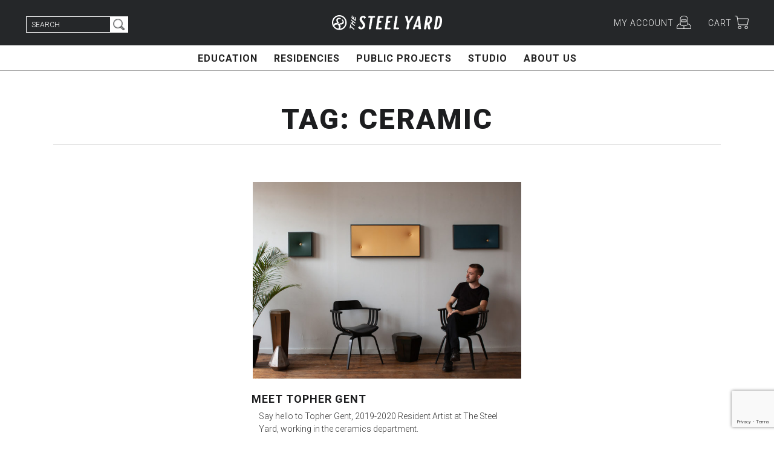

--- FILE ---
content_type: text/html; charset=utf-8
request_url: https://www.google.com/recaptcha/api2/anchor?ar=1&k=6Lc9D9EdAAAAAIOLUTw_skOfhszs3BK676gFNPzV&co=aHR0cHM6Ly93d3cudGhlc3RlZWx5YXJkLm9yZzo0NDM.&hl=en&v=PoyoqOPhxBO7pBk68S4YbpHZ&size=invisible&anchor-ms=20000&execute-ms=30000&cb=d40ne157983t
body_size: 48586
content:
<!DOCTYPE HTML><html dir="ltr" lang="en"><head><meta http-equiv="Content-Type" content="text/html; charset=UTF-8">
<meta http-equiv="X-UA-Compatible" content="IE=edge">
<title>reCAPTCHA</title>
<style type="text/css">
/* cyrillic-ext */
@font-face {
  font-family: 'Roboto';
  font-style: normal;
  font-weight: 400;
  font-stretch: 100%;
  src: url(//fonts.gstatic.com/s/roboto/v48/KFO7CnqEu92Fr1ME7kSn66aGLdTylUAMa3GUBHMdazTgWw.woff2) format('woff2');
  unicode-range: U+0460-052F, U+1C80-1C8A, U+20B4, U+2DE0-2DFF, U+A640-A69F, U+FE2E-FE2F;
}
/* cyrillic */
@font-face {
  font-family: 'Roboto';
  font-style: normal;
  font-weight: 400;
  font-stretch: 100%;
  src: url(//fonts.gstatic.com/s/roboto/v48/KFO7CnqEu92Fr1ME7kSn66aGLdTylUAMa3iUBHMdazTgWw.woff2) format('woff2');
  unicode-range: U+0301, U+0400-045F, U+0490-0491, U+04B0-04B1, U+2116;
}
/* greek-ext */
@font-face {
  font-family: 'Roboto';
  font-style: normal;
  font-weight: 400;
  font-stretch: 100%;
  src: url(//fonts.gstatic.com/s/roboto/v48/KFO7CnqEu92Fr1ME7kSn66aGLdTylUAMa3CUBHMdazTgWw.woff2) format('woff2');
  unicode-range: U+1F00-1FFF;
}
/* greek */
@font-face {
  font-family: 'Roboto';
  font-style: normal;
  font-weight: 400;
  font-stretch: 100%;
  src: url(//fonts.gstatic.com/s/roboto/v48/KFO7CnqEu92Fr1ME7kSn66aGLdTylUAMa3-UBHMdazTgWw.woff2) format('woff2');
  unicode-range: U+0370-0377, U+037A-037F, U+0384-038A, U+038C, U+038E-03A1, U+03A3-03FF;
}
/* math */
@font-face {
  font-family: 'Roboto';
  font-style: normal;
  font-weight: 400;
  font-stretch: 100%;
  src: url(//fonts.gstatic.com/s/roboto/v48/KFO7CnqEu92Fr1ME7kSn66aGLdTylUAMawCUBHMdazTgWw.woff2) format('woff2');
  unicode-range: U+0302-0303, U+0305, U+0307-0308, U+0310, U+0312, U+0315, U+031A, U+0326-0327, U+032C, U+032F-0330, U+0332-0333, U+0338, U+033A, U+0346, U+034D, U+0391-03A1, U+03A3-03A9, U+03B1-03C9, U+03D1, U+03D5-03D6, U+03F0-03F1, U+03F4-03F5, U+2016-2017, U+2034-2038, U+203C, U+2040, U+2043, U+2047, U+2050, U+2057, U+205F, U+2070-2071, U+2074-208E, U+2090-209C, U+20D0-20DC, U+20E1, U+20E5-20EF, U+2100-2112, U+2114-2115, U+2117-2121, U+2123-214F, U+2190, U+2192, U+2194-21AE, U+21B0-21E5, U+21F1-21F2, U+21F4-2211, U+2213-2214, U+2216-22FF, U+2308-230B, U+2310, U+2319, U+231C-2321, U+2336-237A, U+237C, U+2395, U+239B-23B7, U+23D0, U+23DC-23E1, U+2474-2475, U+25AF, U+25B3, U+25B7, U+25BD, U+25C1, U+25CA, U+25CC, U+25FB, U+266D-266F, U+27C0-27FF, U+2900-2AFF, U+2B0E-2B11, U+2B30-2B4C, U+2BFE, U+3030, U+FF5B, U+FF5D, U+1D400-1D7FF, U+1EE00-1EEFF;
}
/* symbols */
@font-face {
  font-family: 'Roboto';
  font-style: normal;
  font-weight: 400;
  font-stretch: 100%;
  src: url(//fonts.gstatic.com/s/roboto/v48/KFO7CnqEu92Fr1ME7kSn66aGLdTylUAMaxKUBHMdazTgWw.woff2) format('woff2');
  unicode-range: U+0001-000C, U+000E-001F, U+007F-009F, U+20DD-20E0, U+20E2-20E4, U+2150-218F, U+2190, U+2192, U+2194-2199, U+21AF, U+21E6-21F0, U+21F3, U+2218-2219, U+2299, U+22C4-22C6, U+2300-243F, U+2440-244A, U+2460-24FF, U+25A0-27BF, U+2800-28FF, U+2921-2922, U+2981, U+29BF, U+29EB, U+2B00-2BFF, U+4DC0-4DFF, U+FFF9-FFFB, U+10140-1018E, U+10190-1019C, U+101A0, U+101D0-101FD, U+102E0-102FB, U+10E60-10E7E, U+1D2C0-1D2D3, U+1D2E0-1D37F, U+1F000-1F0FF, U+1F100-1F1AD, U+1F1E6-1F1FF, U+1F30D-1F30F, U+1F315, U+1F31C, U+1F31E, U+1F320-1F32C, U+1F336, U+1F378, U+1F37D, U+1F382, U+1F393-1F39F, U+1F3A7-1F3A8, U+1F3AC-1F3AF, U+1F3C2, U+1F3C4-1F3C6, U+1F3CA-1F3CE, U+1F3D4-1F3E0, U+1F3ED, U+1F3F1-1F3F3, U+1F3F5-1F3F7, U+1F408, U+1F415, U+1F41F, U+1F426, U+1F43F, U+1F441-1F442, U+1F444, U+1F446-1F449, U+1F44C-1F44E, U+1F453, U+1F46A, U+1F47D, U+1F4A3, U+1F4B0, U+1F4B3, U+1F4B9, U+1F4BB, U+1F4BF, U+1F4C8-1F4CB, U+1F4D6, U+1F4DA, U+1F4DF, U+1F4E3-1F4E6, U+1F4EA-1F4ED, U+1F4F7, U+1F4F9-1F4FB, U+1F4FD-1F4FE, U+1F503, U+1F507-1F50B, U+1F50D, U+1F512-1F513, U+1F53E-1F54A, U+1F54F-1F5FA, U+1F610, U+1F650-1F67F, U+1F687, U+1F68D, U+1F691, U+1F694, U+1F698, U+1F6AD, U+1F6B2, U+1F6B9-1F6BA, U+1F6BC, U+1F6C6-1F6CF, U+1F6D3-1F6D7, U+1F6E0-1F6EA, U+1F6F0-1F6F3, U+1F6F7-1F6FC, U+1F700-1F7FF, U+1F800-1F80B, U+1F810-1F847, U+1F850-1F859, U+1F860-1F887, U+1F890-1F8AD, U+1F8B0-1F8BB, U+1F8C0-1F8C1, U+1F900-1F90B, U+1F93B, U+1F946, U+1F984, U+1F996, U+1F9E9, U+1FA00-1FA6F, U+1FA70-1FA7C, U+1FA80-1FA89, U+1FA8F-1FAC6, U+1FACE-1FADC, U+1FADF-1FAE9, U+1FAF0-1FAF8, U+1FB00-1FBFF;
}
/* vietnamese */
@font-face {
  font-family: 'Roboto';
  font-style: normal;
  font-weight: 400;
  font-stretch: 100%;
  src: url(//fonts.gstatic.com/s/roboto/v48/KFO7CnqEu92Fr1ME7kSn66aGLdTylUAMa3OUBHMdazTgWw.woff2) format('woff2');
  unicode-range: U+0102-0103, U+0110-0111, U+0128-0129, U+0168-0169, U+01A0-01A1, U+01AF-01B0, U+0300-0301, U+0303-0304, U+0308-0309, U+0323, U+0329, U+1EA0-1EF9, U+20AB;
}
/* latin-ext */
@font-face {
  font-family: 'Roboto';
  font-style: normal;
  font-weight: 400;
  font-stretch: 100%;
  src: url(//fonts.gstatic.com/s/roboto/v48/KFO7CnqEu92Fr1ME7kSn66aGLdTylUAMa3KUBHMdazTgWw.woff2) format('woff2');
  unicode-range: U+0100-02BA, U+02BD-02C5, U+02C7-02CC, U+02CE-02D7, U+02DD-02FF, U+0304, U+0308, U+0329, U+1D00-1DBF, U+1E00-1E9F, U+1EF2-1EFF, U+2020, U+20A0-20AB, U+20AD-20C0, U+2113, U+2C60-2C7F, U+A720-A7FF;
}
/* latin */
@font-face {
  font-family: 'Roboto';
  font-style: normal;
  font-weight: 400;
  font-stretch: 100%;
  src: url(//fonts.gstatic.com/s/roboto/v48/KFO7CnqEu92Fr1ME7kSn66aGLdTylUAMa3yUBHMdazQ.woff2) format('woff2');
  unicode-range: U+0000-00FF, U+0131, U+0152-0153, U+02BB-02BC, U+02C6, U+02DA, U+02DC, U+0304, U+0308, U+0329, U+2000-206F, U+20AC, U+2122, U+2191, U+2193, U+2212, U+2215, U+FEFF, U+FFFD;
}
/* cyrillic-ext */
@font-face {
  font-family: 'Roboto';
  font-style: normal;
  font-weight: 500;
  font-stretch: 100%;
  src: url(//fonts.gstatic.com/s/roboto/v48/KFO7CnqEu92Fr1ME7kSn66aGLdTylUAMa3GUBHMdazTgWw.woff2) format('woff2');
  unicode-range: U+0460-052F, U+1C80-1C8A, U+20B4, U+2DE0-2DFF, U+A640-A69F, U+FE2E-FE2F;
}
/* cyrillic */
@font-face {
  font-family: 'Roboto';
  font-style: normal;
  font-weight: 500;
  font-stretch: 100%;
  src: url(//fonts.gstatic.com/s/roboto/v48/KFO7CnqEu92Fr1ME7kSn66aGLdTylUAMa3iUBHMdazTgWw.woff2) format('woff2');
  unicode-range: U+0301, U+0400-045F, U+0490-0491, U+04B0-04B1, U+2116;
}
/* greek-ext */
@font-face {
  font-family: 'Roboto';
  font-style: normal;
  font-weight: 500;
  font-stretch: 100%;
  src: url(//fonts.gstatic.com/s/roboto/v48/KFO7CnqEu92Fr1ME7kSn66aGLdTylUAMa3CUBHMdazTgWw.woff2) format('woff2');
  unicode-range: U+1F00-1FFF;
}
/* greek */
@font-face {
  font-family: 'Roboto';
  font-style: normal;
  font-weight: 500;
  font-stretch: 100%;
  src: url(//fonts.gstatic.com/s/roboto/v48/KFO7CnqEu92Fr1ME7kSn66aGLdTylUAMa3-UBHMdazTgWw.woff2) format('woff2');
  unicode-range: U+0370-0377, U+037A-037F, U+0384-038A, U+038C, U+038E-03A1, U+03A3-03FF;
}
/* math */
@font-face {
  font-family: 'Roboto';
  font-style: normal;
  font-weight: 500;
  font-stretch: 100%;
  src: url(//fonts.gstatic.com/s/roboto/v48/KFO7CnqEu92Fr1ME7kSn66aGLdTylUAMawCUBHMdazTgWw.woff2) format('woff2');
  unicode-range: U+0302-0303, U+0305, U+0307-0308, U+0310, U+0312, U+0315, U+031A, U+0326-0327, U+032C, U+032F-0330, U+0332-0333, U+0338, U+033A, U+0346, U+034D, U+0391-03A1, U+03A3-03A9, U+03B1-03C9, U+03D1, U+03D5-03D6, U+03F0-03F1, U+03F4-03F5, U+2016-2017, U+2034-2038, U+203C, U+2040, U+2043, U+2047, U+2050, U+2057, U+205F, U+2070-2071, U+2074-208E, U+2090-209C, U+20D0-20DC, U+20E1, U+20E5-20EF, U+2100-2112, U+2114-2115, U+2117-2121, U+2123-214F, U+2190, U+2192, U+2194-21AE, U+21B0-21E5, U+21F1-21F2, U+21F4-2211, U+2213-2214, U+2216-22FF, U+2308-230B, U+2310, U+2319, U+231C-2321, U+2336-237A, U+237C, U+2395, U+239B-23B7, U+23D0, U+23DC-23E1, U+2474-2475, U+25AF, U+25B3, U+25B7, U+25BD, U+25C1, U+25CA, U+25CC, U+25FB, U+266D-266F, U+27C0-27FF, U+2900-2AFF, U+2B0E-2B11, U+2B30-2B4C, U+2BFE, U+3030, U+FF5B, U+FF5D, U+1D400-1D7FF, U+1EE00-1EEFF;
}
/* symbols */
@font-face {
  font-family: 'Roboto';
  font-style: normal;
  font-weight: 500;
  font-stretch: 100%;
  src: url(//fonts.gstatic.com/s/roboto/v48/KFO7CnqEu92Fr1ME7kSn66aGLdTylUAMaxKUBHMdazTgWw.woff2) format('woff2');
  unicode-range: U+0001-000C, U+000E-001F, U+007F-009F, U+20DD-20E0, U+20E2-20E4, U+2150-218F, U+2190, U+2192, U+2194-2199, U+21AF, U+21E6-21F0, U+21F3, U+2218-2219, U+2299, U+22C4-22C6, U+2300-243F, U+2440-244A, U+2460-24FF, U+25A0-27BF, U+2800-28FF, U+2921-2922, U+2981, U+29BF, U+29EB, U+2B00-2BFF, U+4DC0-4DFF, U+FFF9-FFFB, U+10140-1018E, U+10190-1019C, U+101A0, U+101D0-101FD, U+102E0-102FB, U+10E60-10E7E, U+1D2C0-1D2D3, U+1D2E0-1D37F, U+1F000-1F0FF, U+1F100-1F1AD, U+1F1E6-1F1FF, U+1F30D-1F30F, U+1F315, U+1F31C, U+1F31E, U+1F320-1F32C, U+1F336, U+1F378, U+1F37D, U+1F382, U+1F393-1F39F, U+1F3A7-1F3A8, U+1F3AC-1F3AF, U+1F3C2, U+1F3C4-1F3C6, U+1F3CA-1F3CE, U+1F3D4-1F3E0, U+1F3ED, U+1F3F1-1F3F3, U+1F3F5-1F3F7, U+1F408, U+1F415, U+1F41F, U+1F426, U+1F43F, U+1F441-1F442, U+1F444, U+1F446-1F449, U+1F44C-1F44E, U+1F453, U+1F46A, U+1F47D, U+1F4A3, U+1F4B0, U+1F4B3, U+1F4B9, U+1F4BB, U+1F4BF, U+1F4C8-1F4CB, U+1F4D6, U+1F4DA, U+1F4DF, U+1F4E3-1F4E6, U+1F4EA-1F4ED, U+1F4F7, U+1F4F9-1F4FB, U+1F4FD-1F4FE, U+1F503, U+1F507-1F50B, U+1F50D, U+1F512-1F513, U+1F53E-1F54A, U+1F54F-1F5FA, U+1F610, U+1F650-1F67F, U+1F687, U+1F68D, U+1F691, U+1F694, U+1F698, U+1F6AD, U+1F6B2, U+1F6B9-1F6BA, U+1F6BC, U+1F6C6-1F6CF, U+1F6D3-1F6D7, U+1F6E0-1F6EA, U+1F6F0-1F6F3, U+1F6F7-1F6FC, U+1F700-1F7FF, U+1F800-1F80B, U+1F810-1F847, U+1F850-1F859, U+1F860-1F887, U+1F890-1F8AD, U+1F8B0-1F8BB, U+1F8C0-1F8C1, U+1F900-1F90B, U+1F93B, U+1F946, U+1F984, U+1F996, U+1F9E9, U+1FA00-1FA6F, U+1FA70-1FA7C, U+1FA80-1FA89, U+1FA8F-1FAC6, U+1FACE-1FADC, U+1FADF-1FAE9, U+1FAF0-1FAF8, U+1FB00-1FBFF;
}
/* vietnamese */
@font-face {
  font-family: 'Roboto';
  font-style: normal;
  font-weight: 500;
  font-stretch: 100%;
  src: url(//fonts.gstatic.com/s/roboto/v48/KFO7CnqEu92Fr1ME7kSn66aGLdTylUAMa3OUBHMdazTgWw.woff2) format('woff2');
  unicode-range: U+0102-0103, U+0110-0111, U+0128-0129, U+0168-0169, U+01A0-01A1, U+01AF-01B0, U+0300-0301, U+0303-0304, U+0308-0309, U+0323, U+0329, U+1EA0-1EF9, U+20AB;
}
/* latin-ext */
@font-face {
  font-family: 'Roboto';
  font-style: normal;
  font-weight: 500;
  font-stretch: 100%;
  src: url(//fonts.gstatic.com/s/roboto/v48/KFO7CnqEu92Fr1ME7kSn66aGLdTylUAMa3KUBHMdazTgWw.woff2) format('woff2');
  unicode-range: U+0100-02BA, U+02BD-02C5, U+02C7-02CC, U+02CE-02D7, U+02DD-02FF, U+0304, U+0308, U+0329, U+1D00-1DBF, U+1E00-1E9F, U+1EF2-1EFF, U+2020, U+20A0-20AB, U+20AD-20C0, U+2113, U+2C60-2C7F, U+A720-A7FF;
}
/* latin */
@font-face {
  font-family: 'Roboto';
  font-style: normal;
  font-weight: 500;
  font-stretch: 100%;
  src: url(//fonts.gstatic.com/s/roboto/v48/KFO7CnqEu92Fr1ME7kSn66aGLdTylUAMa3yUBHMdazQ.woff2) format('woff2');
  unicode-range: U+0000-00FF, U+0131, U+0152-0153, U+02BB-02BC, U+02C6, U+02DA, U+02DC, U+0304, U+0308, U+0329, U+2000-206F, U+20AC, U+2122, U+2191, U+2193, U+2212, U+2215, U+FEFF, U+FFFD;
}
/* cyrillic-ext */
@font-face {
  font-family: 'Roboto';
  font-style: normal;
  font-weight: 900;
  font-stretch: 100%;
  src: url(//fonts.gstatic.com/s/roboto/v48/KFO7CnqEu92Fr1ME7kSn66aGLdTylUAMa3GUBHMdazTgWw.woff2) format('woff2');
  unicode-range: U+0460-052F, U+1C80-1C8A, U+20B4, U+2DE0-2DFF, U+A640-A69F, U+FE2E-FE2F;
}
/* cyrillic */
@font-face {
  font-family: 'Roboto';
  font-style: normal;
  font-weight: 900;
  font-stretch: 100%;
  src: url(//fonts.gstatic.com/s/roboto/v48/KFO7CnqEu92Fr1ME7kSn66aGLdTylUAMa3iUBHMdazTgWw.woff2) format('woff2');
  unicode-range: U+0301, U+0400-045F, U+0490-0491, U+04B0-04B1, U+2116;
}
/* greek-ext */
@font-face {
  font-family: 'Roboto';
  font-style: normal;
  font-weight: 900;
  font-stretch: 100%;
  src: url(//fonts.gstatic.com/s/roboto/v48/KFO7CnqEu92Fr1ME7kSn66aGLdTylUAMa3CUBHMdazTgWw.woff2) format('woff2');
  unicode-range: U+1F00-1FFF;
}
/* greek */
@font-face {
  font-family: 'Roboto';
  font-style: normal;
  font-weight: 900;
  font-stretch: 100%;
  src: url(//fonts.gstatic.com/s/roboto/v48/KFO7CnqEu92Fr1ME7kSn66aGLdTylUAMa3-UBHMdazTgWw.woff2) format('woff2');
  unicode-range: U+0370-0377, U+037A-037F, U+0384-038A, U+038C, U+038E-03A1, U+03A3-03FF;
}
/* math */
@font-face {
  font-family: 'Roboto';
  font-style: normal;
  font-weight: 900;
  font-stretch: 100%;
  src: url(//fonts.gstatic.com/s/roboto/v48/KFO7CnqEu92Fr1ME7kSn66aGLdTylUAMawCUBHMdazTgWw.woff2) format('woff2');
  unicode-range: U+0302-0303, U+0305, U+0307-0308, U+0310, U+0312, U+0315, U+031A, U+0326-0327, U+032C, U+032F-0330, U+0332-0333, U+0338, U+033A, U+0346, U+034D, U+0391-03A1, U+03A3-03A9, U+03B1-03C9, U+03D1, U+03D5-03D6, U+03F0-03F1, U+03F4-03F5, U+2016-2017, U+2034-2038, U+203C, U+2040, U+2043, U+2047, U+2050, U+2057, U+205F, U+2070-2071, U+2074-208E, U+2090-209C, U+20D0-20DC, U+20E1, U+20E5-20EF, U+2100-2112, U+2114-2115, U+2117-2121, U+2123-214F, U+2190, U+2192, U+2194-21AE, U+21B0-21E5, U+21F1-21F2, U+21F4-2211, U+2213-2214, U+2216-22FF, U+2308-230B, U+2310, U+2319, U+231C-2321, U+2336-237A, U+237C, U+2395, U+239B-23B7, U+23D0, U+23DC-23E1, U+2474-2475, U+25AF, U+25B3, U+25B7, U+25BD, U+25C1, U+25CA, U+25CC, U+25FB, U+266D-266F, U+27C0-27FF, U+2900-2AFF, U+2B0E-2B11, U+2B30-2B4C, U+2BFE, U+3030, U+FF5B, U+FF5D, U+1D400-1D7FF, U+1EE00-1EEFF;
}
/* symbols */
@font-face {
  font-family: 'Roboto';
  font-style: normal;
  font-weight: 900;
  font-stretch: 100%;
  src: url(//fonts.gstatic.com/s/roboto/v48/KFO7CnqEu92Fr1ME7kSn66aGLdTylUAMaxKUBHMdazTgWw.woff2) format('woff2');
  unicode-range: U+0001-000C, U+000E-001F, U+007F-009F, U+20DD-20E0, U+20E2-20E4, U+2150-218F, U+2190, U+2192, U+2194-2199, U+21AF, U+21E6-21F0, U+21F3, U+2218-2219, U+2299, U+22C4-22C6, U+2300-243F, U+2440-244A, U+2460-24FF, U+25A0-27BF, U+2800-28FF, U+2921-2922, U+2981, U+29BF, U+29EB, U+2B00-2BFF, U+4DC0-4DFF, U+FFF9-FFFB, U+10140-1018E, U+10190-1019C, U+101A0, U+101D0-101FD, U+102E0-102FB, U+10E60-10E7E, U+1D2C0-1D2D3, U+1D2E0-1D37F, U+1F000-1F0FF, U+1F100-1F1AD, U+1F1E6-1F1FF, U+1F30D-1F30F, U+1F315, U+1F31C, U+1F31E, U+1F320-1F32C, U+1F336, U+1F378, U+1F37D, U+1F382, U+1F393-1F39F, U+1F3A7-1F3A8, U+1F3AC-1F3AF, U+1F3C2, U+1F3C4-1F3C6, U+1F3CA-1F3CE, U+1F3D4-1F3E0, U+1F3ED, U+1F3F1-1F3F3, U+1F3F5-1F3F7, U+1F408, U+1F415, U+1F41F, U+1F426, U+1F43F, U+1F441-1F442, U+1F444, U+1F446-1F449, U+1F44C-1F44E, U+1F453, U+1F46A, U+1F47D, U+1F4A3, U+1F4B0, U+1F4B3, U+1F4B9, U+1F4BB, U+1F4BF, U+1F4C8-1F4CB, U+1F4D6, U+1F4DA, U+1F4DF, U+1F4E3-1F4E6, U+1F4EA-1F4ED, U+1F4F7, U+1F4F9-1F4FB, U+1F4FD-1F4FE, U+1F503, U+1F507-1F50B, U+1F50D, U+1F512-1F513, U+1F53E-1F54A, U+1F54F-1F5FA, U+1F610, U+1F650-1F67F, U+1F687, U+1F68D, U+1F691, U+1F694, U+1F698, U+1F6AD, U+1F6B2, U+1F6B9-1F6BA, U+1F6BC, U+1F6C6-1F6CF, U+1F6D3-1F6D7, U+1F6E0-1F6EA, U+1F6F0-1F6F3, U+1F6F7-1F6FC, U+1F700-1F7FF, U+1F800-1F80B, U+1F810-1F847, U+1F850-1F859, U+1F860-1F887, U+1F890-1F8AD, U+1F8B0-1F8BB, U+1F8C0-1F8C1, U+1F900-1F90B, U+1F93B, U+1F946, U+1F984, U+1F996, U+1F9E9, U+1FA00-1FA6F, U+1FA70-1FA7C, U+1FA80-1FA89, U+1FA8F-1FAC6, U+1FACE-1FADC, U+1FADF-1FAE9, U+1FAF0-1FAF8, U+1FB00-1FBFF;
}
/* vietnamese */
@font-face {
  font-family: 'Roboto';
  font-style: normal;
  font-weight: 900;
  font-stretch: 100%;
  src: url(//fonts.gstatic.com/s/roboto/v48/KFO7CnqEu92Fr1ME7kSn66aGLdTylUAMa3OUBHMdazTgWw.woff2) format('woff2');
  unicode-range: U+0102-0103, U+0110-0111, U+0128-0129, U+0168-0169, U+01A0-01A1, U+01AF-01B0, U+0300-0301, U+0303-0304, U+0308-0309, U+0323, U+0329, U+1EA0-1EF9, U+20AB;
}
/* latin-ext */
@font-face {
  font-family: 'Roboto';
  font-style: normal;
  font-weight: 900;
  font-stretch: 100%;
  src: url(//fonts.gstatic.com/s/roboto/v48/KFO7CnqEu92Fr1ME7kSn66aGLdTylUAMa3KUBHMdazTgWw.woff2) format('woff2');
  unicode-range: U+0100-02BA, U+02BD-02C5, U+02C7-02CC, U+02CE-02D7, U+02DD-02FF, U+0304, U+0308, U+0329, U+1D00-1DBF, U+1E00-1E9F, U+1EF2-1EFF, U+2020, U+20A0-20AB, U+20AD-20C0, U+2113, U+2C60-2C7F, U+A720-A7FF;
}
/* latin */
@font-face {
  font-family: 'Roboto';
  font-style: normal;
  font-weight: 900;
  font-stretch: 100%;
  src: url(//fonts.gstatic.com/s/roboto/v48/KFO7CnqEu92Fr1ME7kSn66aGLdTylUAMa3yUBHMdazQ.woff2) format('woff2');
  unicode-range: U+0000-00FF, U+0131, U+0152-0153, U+02BB-02BC, U+02C6, U+02DA, U+02DC, U+0304, U+0308, U+0329, U+2000-206F, U+20AC, U+2122, U+2191, U+2193, U+2212, U+2215, U+FEFF, U+FFFD;
}

</style>
<link rel="stylesheet" type="text/css" href="https://www.gstatic.com/recaptcha/releases/PoyoqOPhxBO7pBk68S4YbpHZ/styles__ltr.css">
<script nonce="nc3j6C_6eRrxlGd2Ok_u_g" type="text/javascript">window['__recaptcha_api'] = 'https://www.google.com/recaptcha/api2/';</script>
<script type="text/javascript" src="https://www.gstatic.com/recaptcha/releases/PoyoqOPhxBO7pBk68S4YbpHZ/recaptcha__en.js" nonce="nc3j6C_6eRrxlGd2Ok_u_g">
      
    </script></head>
<body><div id="rc-anchor-alert" class="rc-anchor-alert"></div>
<input type="hidden" id="recaptcha-token" value="[base64]">
<script type="text/javascript" nonce="nc3j6C_6eRrxlGd2Ok_u_g">
      recaptcha.anchor.Main.init("[\x22ainput\x22,[\x22bgdata\x22,\x22\x22,\[base64]/[base64]/[base64]/[base64]/[base64]/[base64]/KGcoTywyNTMsTy5PKSxVRyhPLEMpKTpnKE8sMjUzLEMpLE8pKSxsKSksTykpfSxieT1mdW5jdGlvbihDLE8sdSxsKXtmb3IobD0odT1SKEMpLDApO08+MDtPLS0pbD1sPDw4fFooQyk7ZyhDLHUsbCl9LFVHPWZ1bmN0aW9uKEMsTyl7Qy5pLmxlbmd0aD4xMDQ/[base64]/[base64]/[base64]/[base64]/[base64]/[base64]/[base64]\\u003d\x22,\[base64]\x22,\x22w7k4w6UpfcOAD3rDikLCisOCwo56f8KsdlMUw5HCpcO0w4VNw4/DqcK4WcOQKAtfwrFtP31hwpBtwrTCmi/DjyPCrcKmwrnDssK4dizDjMKQeH9Ew4HCtCYDwp8FXiN7w5jDgMOHw4zDk8KncsKhworCmcO3VcO1TcOgFMOBwqosbsOlLMKfP8OgA2/CuXbCkWbCtMOsIxfCn8KvZV/DucOBCsKDd8KaBMO0wqzDuCvDqMOWwokKHMKTdMOBF2Q2ZsOow7zCjMKgw7AkwpPDqTfCo8OtICfDo8KqZ1NTwpjDmcKIwqkKwoTCkjzCuMOOw69/wpvCrcKsDsKzw48xXVAVBVHDkMK1FcKHwprCoHjDp8Kwwr/[base64]/[base64]/CtDZ0FMOiwqZmw5E/w43CiXnDlMKBw4MTIF13wrwlw61pwo4AJVIcwp3DhMKlF8Omw4zCu00hwqQbaAtow6DCmMK3w4B3w5bDhzUYw4vDoyxHEcOtSsO+wqbCuUd5wobCshgQBnDCihw0w7QHw7bDmjpLwo0ZZCXCqsKlwqvClFLClMOEwpw+YcKFa8KfMBsPwpnDpw/[base64]/DhHkMwp/CvsOsS8KqwqYpw4PDsAPCu8KVM2FuRcKAwqFIFV4Hw5dfHkg/[base64]/DkBx6w6nCpzvDpSnCn2nDn8KnwqU+w5PCoSvDiDNiw4Ukwp/DgsOOwqYSLHrDncKGfzdtEGZrwpczGnnCp8Oye8KML2ZCwqY/[base64]/DlCDDtMO/H1vDrwHCqkPCrTvCtsKgwpAmw6odcGYGwozCmUkpw4fDpcODwqLCgVwow5jCrXItfldfw7hZRMKpwrLCjlLDm0bDhMOew6ccwpthV8O4w6/CkA00wrJ/JgYQwrVAJTYQcUJOwqFgecKkMMKqWm5UYcKFUBzCinrCgDPDnMKRwoHCj8Ktw7lQwoY1MsOuVcO9QBkvwokLw7kTLhfDn8K/[base64]/w4RxJMOLKRPCkFbDuUjCpMKQCsKPwrsIe8KYLMOpJcKFMsKCGwfCpCdiC8KDJsKfCRQswoPCtMOFwqdJHcK7e3/DuMKLw4rCrFI1ccOVwq1ZwrA5wrHCj0MwTcK/wodrRsO/wqEufXpkw43DtcKFC8KVwqPDj8K0CsKJBi7Du8OWw5BuwqXDoMKowo7CrMK5FMOBLlhiw75Md8OSb8OXd1sJwpYzOyXDiGIsGW0Ew7DCjcKAwppxwoLDlsO9BCfCqyzCksK1F8O2w7fCvWzCjcOWM8OMBcOzXVlSw5sLScK7JcOXasKRw7fDmy/DosK8wpY0P8KyJELDp1tOwpoQF8K7Mzt1YcOVwql/XV7CuDfDmn7CqD/DlWtZwo0zw4LDmhvDlCQPwrYjw7zDqjDDt8OUCUfCnn/CgsOCwpvDgcKIVUvDs8K4w74dwofCuMO6w73CtxJyGwsjw65Kw6IIDSzCixgGw4/[base64]/CrcOTMhNHwpbDhnh8w51AbWFCwrXDhxrCvV3CvcOsdRjDhsO5dkE0SQ4EwpQqJzU9XMKtfFFOEVZlMhFlG8OiD8O1S8KsYcK3wpgbOsOGBcOPeFzDqcO9HwzChRPDv8Oea8OPAWQQb8KEahLCpMOHY8K/[base64]/wo7Cjh/Dvy88w59tw5TCscOYwpxOR8KVGsK8ZcOdw7cNwqrCqRwIesKJGcKiwojCocKpwo3CuMKvfsK1wpDCjMODw5HDtsKQw4gFwoVQETwQF8K3w5rCgcOdBlMePAUDw6QBECTCl8O7B8OFw5DCqMK1w7vCuMOKWcORRSTDqMKTFMOvYC3DtMK+wq9Vwr3DksOfw4TDuzDCsi/DocKRZ33DgX7DkgxzwqnDpsK2w7oqwo3DjcK9OcKTwovCrcKqwolsesKzw4vDqhrDuGLDoD7Dlx3DucONYcK7wpjDjsOvwrjDh8O7w5/DhEHCn8OmG8OObiDCm8OjP8Khw5FZCV1TVMOmWcKuLxU5LR7DmsKiwojDvsO/wqkTwpwxHBvChVzDhBTCqcO1w5nDgkNLw6ZsSjAuw7zDqSrDiSFmA33DsAN0w5LDnhjCpsKdwqzDqBXCjcOtw7t8w7EpwrFlwpDDncOPw7bCjzNxTwx1Vjs/wpvDh8OgwqHCp8Kjw6nDtxjCtgsVbB5VFsKUI1/DqwoewqnCvcKMKsOdwrR5EcKSwrnCk8OKw5c5w7zCuMOdw43DnMOhRcKnM2vCmMOLw6fDphjDhxDCqcKuwprDi2dgwpw2w55/[base64]/DoyQBEsKGZMKSwqFxw75vCVzCthFCwrBTB8K9Dw1aw4Iswo9Iw4tDw7vDh8Kww6/DusKNwrgMw7Ruwo7Do8O1RnjCmMO7NMKtwpNoT8Kedjkuw6B2w63CpcKDCyBIwqByw5vCsAtowqFYWgdZJsONJAnCmcO+wrDDiErCvDMCS38+N8KyXsOYwpjCuCBcbADCk8OHL8KyA3p4Iz1fw4nCqXELElQGw6HDlcOFw79/wqPDvVw0AQZLw5HDkSUUwp3DmcORw44kw7w0MlzChMOOMcOiw6QnAcOzw7YLdHTDhsKKdMOzccK2TSfCtkXCuy/DjUvCu8KABMKQIcOhD1jDnRzCvAzCi8OuwpLCqcKRw5ABSsKnw5pWKlDDjGHCsF3CoG7DuDMqe3HDj8Osw6/CvsKbwofChnN/cXPCi3hjesKWw4PChMKLwqzCoy/DkTsdeHIUbVF7RkvDrnXCkcKbwrLCmMKhLMO2w67Di8OjV1vDg2LDsXjCj8OICMOBw5bDjMKdw6/[base64]/DusKaH8OSwo4sw6IfwrbDry9xJS/[base64]/[base64]/wqEGw7IEwrlnbsK3w5o7w6XDvsKvMsO5bFzCuMKpw4/DjsKbbsKaH8KDw7VIwpcxZBs/wrvCkcKCwpXCkzLCm8OEwqdBwprDuzHChUVTA8Osw7bDjgFQcF7CnE9qE8OqOcO5HsKaTgnDnxN9w7XCusOzFFLDv083YcKyHcKYwr1Cdn3DpihZwqHChRdVwp/DgE0WXcKgb8OPHXzCvMO5wqbDtX3DpHIpJcOtw5PDg8KuKR3CosKrDMOXw4MLf2DDvXQJw4/Dr3sNw4xpwq1hwqHCs8K/w7nCsw9iwrfDtSsSNsKWI1IgXsOXPGBowq8fw5Q4Ay/DhmnDlsKzw6F7wqrDocOLwpMFw7Zhw60FwqLCjcONfsK+AyVEHw7CvsKlwp8LwqnDtsKFwokmQz19XVQKw4lMVsOow7MqbsKVVxdYw4LCnMK4w4HDvGVhwr9Uwp/CrhHDvh98KcOgw4rCjMKBwr5fPQPDqArDv8KewpZOwo4jw41Bwp8hw4U9WlPCiDtIJT82IcK8elfDqsK1D0XCqUwFGHkxw5skw5bDoTYpwp9XPR/ChXZpw7fDv3Fgw53Dlk3CniUIOsOaw7PDvHwqwrHDtX8cw6pLIsKFZ8KPRcKhKcKCAMK6I2hSw7xsw6fDlyU4FzoFwofCt8KzPj5cwq/DvlwDwqsUw77CkCPCjSTCpBvCmMOMRMK/w59QwowIw7BFCsOcwpDCl1YpR8ObS0TDg3zDgsOgdyLDrD1ZSEBpHcK0Lw9aw5MrwrvDikRmw43DhMK1w4HCqicBCMKOw5bDusOvwq9xwoouIkY6SQ7Cqy/DuQLDuV7Ct8KeW8KMwrTDrzDCmkADw58bCMK1EE7Cu8Kqw4TCv8K3JsKmXTxQwrl9wog/w79LwrsYC8KiIwEnGRtXQMOSOXbCjMONw6pmwp/Dlg9kwpYSwolQwr9ARjFyfnAkNsOLQxXDul3Cu8OaR1pewq/DncO7w55Gwq/[base64]/[base64]/RMK9bibCuxfDp2fDocOAa8O1w64cwrPDtT4Xwrc2wp3CqGQTw7nDo1/CrcONwq/DqMK9BMO4QCRSw5PDoBwBTsKQwoskw6lCwoZ7DQwHfcKew5R2OiVDw65ow4XCmXsrRsK1WTEvZ0LCjXvCvyUCwrYiw7jDqsORfMKAXngDRMOAL8K/[base64]/DrXPCtHN+woLDn8O1wpIxwqbChMOZDMOswq0tw7XCjMKHwq7DrsKmwrfCvQnCgyrDnUppK8KdKcKEdQ4NwrJcwp94w7/DpMOUWFTDlVN8OsKiAB/DpTUiJMO2wqzCrsOmwoDCksOzEWHDmsK7w6ksw4zDkxrDgG80w6zDtEdgwrDCjcOqQMK1wrrCgMKDXigww4zDm2g5a8OYw4hUasO8w78mWEldLMOoacKSSXTCpyR2woNIw6zDucKXwo9fSMO6wprCtMOIwqTChGvDv1t1wprClcKawr/DsMO6UsKewr0+X1cLe8KBw7jCoClcZzPCp8O9Ti9swobDljp8woF5T8KCEcKIR8OwS1IrM8O9w47ClEs4w6AwIMKmw7g9eVPDlMOawr7CocOMTcOuWHHDvQNbwrprw4xCNT7CgsKrR8OswoQsRMOKfU3DusOkwq/Dkzsgw7wqUMKpwpIadcKSTDdqw7ghw4DCvMO/woE9wpsKw7VQYnjCjcOJw4nCo8OQw50RPsOhwqXDmWIRw4jDsMO4w7bCh2U+MsORwpwqVGJfUMOMwpzDtcKiwr0dewZHwpYow5vCk1zCmyVnIsOlwrLCjVXCi8KNN8KpesOrwqgRwpI+EmIIw7jChCbCl8KFCcKIw5hUw6QEDsOqwr0jwrLDvhZMOAcMRE1/[base64]/Ch0hvFwbDi8Osw6s5C8OYw5DCpsOHSMOKwpEqXBHCmGbDiUFsw6fCinEOQMOHMmbDtSdnwqJ1MMKTPsKzOcKjc2ghwqodwqNww60kw7RNw73DsRVjV2U7GsKHw61/OMOcwqHDm8K6PcKZw6DDh1BcGMKoTMKcTHLCrT94wpRvw5/Ck0cIZzFCw4LCuVU+wp5EGMOdDcOiGA4jGhJGwpbCjFB4wrHCu2bDsUHCosK1T1nCmkwIFcOxwrJ2wo8dXcOPCWhbU8OTXMObw4B/[base64]/[base64]/eifCqQUUwrLDksOBwqHCpEw7QsK3ThgYWcOMw4JQwpx/F3bDmwxuw5lKw5XDkMKyw6YPAcOkw6XCksO9CFDCvcK9w6ILw4B2w6wNJcK2w5FRw4U1IBDDoFTCm8Kfw70Fw64iw57DhcKPecKDdyrDusOGXMOfLWXCmMKEVhbDtHoGeBHDmgXDoEsmbMODMcKWwqLDscKcR8KewqZxw4VbSj4OwqRiw4XCksOhJMKNw40SwrV3EsK/wrjCpcOMw6gKNcKiw4B+wo/Cn0/CrcKzw6nCi8KlwoJuBcKZHcK9woXDqF/[base64]/[base64]/O38bBsONwonCmBF3wqPCplrCmwo1wrFyPC9tw5jDsTEcTjnCjhpVw4HCkzbCpUcFw5FSNMOUwprDrR/DlMONw68MwprCu0Bwwo9PQMOEf8KTZcKgW33DrzNcDGMBHsOZXyM0w7LCvHfDm8Khw4fCiMKYTEYAw5Vbw6lbU1Qww4fCnB3Cl8KvD3DCsRLChUTDnMKzJlQBN3sCwoHCtcKtL8O/wr3CrMKaa8KJVsOZfTDCmsOhGwLCmsOgOl5vw51dYDUuwqlxwpYHZsOTwpoUw5TCusKPwpprAHvDt151CGPDo2rDpcKOw5fDksOMMsOTwrfDllFDw7BmacKnwphbV3HCpsKdcsK+wqt4w55CQy9kZMOCw7zCmMORRMKSDMOsw6/[base64]/DgcKnXxfDgjgRXHwOVx0bw493woQvw4tfw5V5JjbCuBzDg8KpwoQcw6Vjw4fCgmEzw4PCsi/Dq8KJw4XCsn7CowjCpMOhCDoDD8Ohw5BjwqrCm8KjwqIVw7wlw5INW8KywobDj8KrP0LCosORwqA7w6jDnx8Ww5TDrsOnEXgaAjbCjDYQaMO9ZT/[base64]/[base64]/HSXDl0xIKi7CkMKoA2nCoAvCssOxwpfDo2wheWtYw4LDvibCqx4RbkxWw7fCrRxpcWdGS8KoRMO2KwnDuMK/QMO1w48kS2t/wqzCrsOaJMKgPSQTR8OMw63CkhDColo9wrPDrcOWwpjCnMOqw4bCtsKEwo4hw5zCk8KtIsKnwrrCughkwph/Um/CgMKtw7LDlMKhP8OOfkjDvMO6VSvDt0XDvMOCw680EMK7wpTDt3zCosKoZC9mEsKsTcO5w7PDtcK/wrNIwrTDu0wjw4LDtsKWw4RoD8KMfcOvanzCucO2IMKcwoErGUAXQcKgw7pkwqN9QsK+HcKjw4nCsxXCp8KwEcO+NXvDo8OBOsOjGMOzwpBywo3DlsO0YToeM8OsRRckw6dAw5oPeScDfcKgQjtzVMKjOCHDoDTCq8O0w7xtw6/Dg8KDw6PCpcOhcHAew7VdS8KPXQ3DgMKEw6VDXyl2w5jCqzPDt3QBL8OCwoNowq1WWMO7QsO/woPDhkkzbxFRT3XDuXXCjk3CssOcwq3DuMKSI8KRDw1Kwp/DpAkoAsK3w5HCiFYsNEbCsD5Dwq5pMMKZLx7DpsOeJsKRaDl6QEk2ZsO1FQfCkMOrw48DFHg0wrzDv1VYwprCs8OTaBktalhyw71uwozCj8OFw6HCsiDDjcKSBsOKwp3CtjPDs3XCsV5fN8KoSTzDmMOrXMOowolKwp/CsznCkMK+w4Now6A/wr/[base64]/CtsKIwqTCmMOfc8KkEWMoGA4GZmQMwo8xPCLDh8KpwqNQAz0VwqsOBmvDtsOJw47CuzbDjMO4ZsOeGsK3wrEqbcO2XAkCSGB6Tw/DolfDlMKIRMO+w7PCvsKnVwfCu8KMQi/DksKBKwcOJ8KrJMORwqnDuGjDosOuw7rDt8OMwr7DgUAcDTkhwrc7Vi7DscK3w485w6s5w5VewpfCsMKrDAsgw643w5TCj3/CgMO/PsOpAsOWwovDqcK9PHUVwo05RFE/[base64]/CilQ8wozCvlPCisO3KcOtNMOiTF5xJ8K4w7HDt8O/w6xMGMObYcKfXsOmNsOMwqlDwqxUw5vCo2QwwqjDolRywrXCjxFlw7bDpmlzXmd1IMKcw64UOsKke8OvQMO0KMOSal8HwqRlABPDrMOrwoDDi2HCq3A7w6V5EcOxOMKywoDCr25jc8KDw5/Dth1Bw53Cr8OKw6dtw5XCp8K0JBfCpMOpaXw8w7TCucKFw7Iewo98w7HDsF1gwq3DtgAlw4zCkMKWIsKbwoB2a8KiwqsDw6YPw5LCiMOZw5ZLPcOow4PClcKBw6RewoTCq8OLw6LDn1nCgh0+SBLDlWoVUBJWfMKdUcOtwqs/[base64]/DtR7Dui86NMOSH8O2w4gKHsOWwrTCs8KuwrTDlsOAEEl8SgXDrXvDr8OYwoXCoRALwoTCpMObGmnCrsK5WMKyFcOwwqHDihHCrXpTTFfDtWESwpbDgQlpVsOzMsK6UyXDqmvCozg2VsKkQ8O6wrXDgzsmwoHClsOnw75TJF7DtHh3QA/CiU5jwpTDrXnChG/CmXkJwrZ1wpfDo2pIBBQSb8O0YWgxTcKrwoYzwrhiw5IzwoJdTh/DggF9KsOMbsOSw5XCscOSw7HCiEchdcO/w7A0c8OwA11/elwiwqE8wot5wqzCkMO0ZcOTw7/DgcKhSA1NeXHDusKhw48gw695w6DChyXDn8OVwqtXwrvCpy/[base64]/[base64]/[base64]/UHgswqXDisKMwofDiMKmwqHDpMOANsKkecKBwqLChcKAwoDDs8KEBcObwpg3wo5rdMOMw7/CrsO8wpnDqsKCw5jDrjBjworCrmpNEHTCky/[base64]/[base64]/CqsOlwrXDpCrDv8KyGTfDlEjCg3luGcOgXxvDlMO4w5sLw6DDoEg5E0IXN8OUwrUyecKiwqAee1HCmMK8eUXDqcOewpVfw53CgcO2w7INOHAxwrjClx1kw6F4cSY/w6XDmMKDw57DoMKuwqoVwrnCgQ49wq/CkcKyNsK1w7pYRcOuLDrCgVTCk8Kzw5DColdlS8Kkw4QSDlBhdDjCs8KZb2HDn8OwwoxEwplIUE3Ds0U8woXDk8K8w5DCncKfw7ptXHMgFmN/[base64]/DqzIVNS1gwqzCocK0w4LDuFjCjQPDocOowqVvw7fChg5lwqzCoUXDkcKlw4DDj2wowoUTw5FSw4rDuV3DnkbDkH/DqsKlJzvDisKhwqXDn0E0w4MyKcO0wotNOcORQ8Otwr/Dg8OfOwDDgMKnw7d0w6xYw6rChAB/XUDCqsOEw5fCiUo2a8OOw5DCiMK9RmzDuMKywqULcMOiw6ghDMKbw68rAMKTXznCksKSOMKacHDCpXRGwrYrQFvClMKpwpfDqMOYwpXDqsOnRmkwwo7Ds8KkwphxZCbDnsOOSlfDgsKcYRTDgsOAw7AWe8OPQcK0wpU9aVvDiMKVw4/Coi3Dk8Kyw6fCvlbDnsOMwpcHf3JDJngGwovDtMONZR7DtiEjU8Oww5NLw7s2w5sCGnTChcORQEbCusKxbsOlw7jCqR9aw43CmmdrwphnwrvDuynDocKXwqhjGcKTwqTDlsOaw4DCjsKTwq9zGT/DkAxWe8OwwpXCpcKIw5fDjMKiw5TCpcKdacOmVVHCrsOUwpwHT3IsIMOpEFzChMK4wq7Cj8OvIMOiw63Ck0rDrMKbw7DDlVVGwpnCtcKHP8KNPsKTdSd7EsKYRQVdEDfCl1t7w49wAQ8jE8O0w6zCnEPDrX/[base64]/DgcOofcO/w6FGwoIJwpJCwrTDlMOtw4/DnsKjEcOKAjUKDGZ2DMKAwptkw70owpUSwrDCkjo7Y1l0c8KuKcKQeXPCqMOZeEJawoHCvMOFwqLDmEHDkWrDgMONwrrCucKFw6Eawr/DtcOew7bCngRYNsK/wo7DlcKOw5k3QMOswoDCncOGwoZ+PsOFD3/Cr1Eww7/CisOHAhjDvglSw4pJVhxSX0bCgsOwUg0uw6ZkwrMMaRppaBYEw7zDg8KqwoddwrA3IlsJQcKIAShjOMK+wp3CjcKse8O2esORw5fCtMKxLcKfEsK/w6g4wrcwwrPClcKpw7wMwpdlw5nDu8KsLMKFT8KUWTbDksK+w6UhFnXCrMONOFnDuz7DjHzCj2IJLzDCr1bDgGdVeXFVT8KGSMOEw4hQG0HCpCFkN8OhLR5Ew7gRw4rDqcO7ccKiwp/[base64]/wrArw5fCqzvDghowQDTCvjMKw5jDrC05TwvCgCrDvcOvAsKQwrc2Jh7CncKLM3Fjw4zCisOpw4bClMKCfcKqwrVBNGPCmcOUbHEew77CgwTCpcOiw63Cp0zDmXLCu8KNb1coF8KRw6gmJnbDo8Ogwp4/[base64]/CgAYGSMOSw6ppwrPDnzDDmTHCly1xdknCj1zCsF9Ww7JZQ27CicKow6nDrsOCw6FmL8OhN8OxIsOcWsKOw5E5w581EMO4w5sjwqPDsH0cDMOocMOBE8KFIhzCsMKyGQXCtcO3w53CikrCqy4lXcOLw4nCgj4yLwRbwq7DqMOKw5spwpYsw6zCjmMGw6vDoMKrwqMMJF/DsMKCGxZLM3bDh8Kfw6sUwrBsB8KECH7CoBVlVcKtwqDCjGt/AxpVw7fClRJawpgswpnDgUnDmkJGFMKASwTCjcKlwrEoWSDDvyLCoD5Sw6LDpsK5dcKNw65Vw7nCrMKEMlgJH8Onw4bCusKhb8O/TxrCiFYfTcKLwpzDjR5Aw5gUwpU4AlPDrcOQYQPDgXEhUsOLw4RdSlbDrQrDn8Kpw4bClQrCisK3wpltw73DvFV0GkkEM1Nuw5k1w4jCjxDCiSrDtEgiw5NONGE0IELDu8OZNsOpw5M+DAgKShXDmMO/XEF/c1wsesOkRcKGNHJhWRDCjcOOU8K+K15FZxANWXEpwq/DlWx5M8KgwobClwXCuFJyw4cPwoA+PGstw6rCoFzCjnbDvMK9w5Rmw6RKesOxw5sAwpPCmMOwEHnDmcO7TMKIO8Kdw7fDoMKtw6PCgTvDox0OARXCoR9gQU3CqcO6wpAQwr/[base64]/Cm8O5wrzCmXzDi8OWw6bCq8KPdm5TWBDCoCHDhsKAHAXDqT/DkxDDm8OOw65XwpVNw7jDlsKaw4nCn8OnXmPDuMK2w79yLiQ9wqsIO8OHN8KnYsKowqFJwpfDu8Obw7xPd8KJwqPDqw0pwojDqcOOVMOuwrM6dsOTNMKUKsOcVMO8w4bDnVHDrsKdFMKYYBvCtgrChlcqwqdBw4HDsi/CkH7CrsKXSMONbVHDi8O7PcOEcMKWHTrCssOJw6fDhGldCcOvM8Kzwp3DhRvDksKiwpXCtMKaG8K6w6jCncKxwrLDvg0uEsKFYcOiDCQLQMKmYB/DkRvDg8K5bcKcX8KcwrbDisKPKSzCiMKdwo/[base64]/bcOSHH4pfi/[base64]/DikDCk8OOcgTCt8KMCznCl8KcKgBsw6DDl8OUwovDg8OkORcnUcKFwoJ+PEpUwpUICMKza8KUw4x6J8KtAzkFUcO+HMK6w4PCuMKZw60FdMKMCDDCi8ODCTPCgMKYwrvCgknCosOOL3V/PsKqw7rDpVsTw4TCoMOiaMO7wphyBcKtR03ChcKsw7/ChwfCgTwfwpgOR3N4wojCqSFlw59Gw5/CnMKvw6XDk8OXCQwawrd3wpZyMsKNX2/CoSfCiFRAw5TCsMKsL8KrfloXwrEPwonCuRYxQhkEKwQIwofDhcKgL8ONw7/[base64]/Dt1IOJcOFw47Dq8Kqwpdhw5bDmn9SCsOSYcKnw7sXw6vDnsOWw73Cu8KWw7PDqMK3dHLDiQQnR8OERnYlMsKNJsKdw7vDnMOtPFTCsC/Dg1/[base64]/w4AkS8OPw5N1LsOpXE1wAMO0wowxwq3DhA4xXX5pw7Vpwo/Chh94wr/DtcO3Ziw4AcKeE3vChQjDq8KrfcOmfWzDizXCncKYUMKrwoMTwonCu8OZOmTCmcOIfFhswq1WSBTDiXbDo1XCg3nCjzRtw6cEwoxxw7JhwrFtw4LCssKrVcKia8Kgwr/Cq8OfwolvQMOCNDjCt8KdwonCv8K3woZPM1LCkwXClsOpNX4Jw43DncKWTizCklfCtmpLw4rCo8OdZxdsWE8rw5ssw6XCpGQqw7pcK8OHwoQ+w4oCw4fCqhRLw6VuwqbDpUhFLMKeKcOAPjfDoEpifsOZwpFowpjCihdQw4B3wqdnYsKTwpJTwq/DjcOYwoZjSxfCok/DuMKsTFbCvMKkQA3CkMKBwqE1fG4lGAZOw5crZcKSPjp3OE8zBsO+OsKzwrM/bBbDgHM4w7YjwooDw5DCgnbCp8OFXlk2G8K7FV1+O1TDpHhtM8Kxw6guZMKQW0jCiBQQIBXDlMKhw4LDm8Kxw4/DknHDtMOOBl7CgsOOw7jDrsKnw7pJFnojw65FOMOBwpJjwrc/I8KWBhzDisKTw7PDuMOowqXDnA18w6oEFcO3w7PCsA3DqMKqI8Oow4Rrw7sNw7tZwqR7TX/Dkmg5wpolMMOiwp1bIMKgP8OnICFUw5bDjwzCgkvCsFjDi3rCgm3DnkYSeQ7Cu3/DoGdUSMOOwqQDw5ZTwoIZwqVew5tvRMOIKBrDvEpjTcK1w7gpYyZvwoB7EsKRw7prw7TCtcOAwrhCCsKWwoMiKMOewrnDkMKJw7jDtC9lwoLDtQA9HMKiE8KhQcKUw5BCwrN+w75/V2nCrsOXClPCu8KpNgxDw4fDiGxVUwLCvcO4w6cowqUvPip/TMOKwqzDnjjDq8OqU8KnXcKzFMO/YlDCosODw7XDtjR7w63DpMKewr/DpjxbwrPCisK4wpgQw4J8w4DDhH0YA2jDjMOJAsO+w69Gw7nDri7CrHcwwqdvwoTChg7DmyRlJMOKP0DDpsK+GjfDkCYnAcKuwrvDg8KQW8KyfkVsw7h1DMKEw5nCoMKYw7nCgsK0Th8iw6jDmCl3VsKMw6PChBpuLj7DjsKgwqIXw4HDr15xGsKdwrLCon/DhEpJwp7Dt8O4w4fCs8OJwr9nOcOXekczT8KfFlpJG0Bkw4/Dp3h7wrZnw5h6w6TDvFtCwofCnm0TwrB+w5x3RHvCkMOywq1XwqZgGTgdw4w8w7TDn8KlfQ8VKnzDrwPCusKXwonClDwAwphHw4DDoBbCg8Kbw4rDgm1iw7p/w50xccKiwq/DuSvDsWUXdXNmwpzCrzrDh3TCvAxyworCjBbCqlkXw5Ynw5LDlxDCo8KzSMKMwo7DtsOHw6wIHAJ2w6lZFsKywq7CgELCucKNwrEvwrrCg8Oow6jCpiNnw5XDuCADG8OyKiBewrXDlMKnw4XChDJ7VcOsIMKTw6VyTMOfEnNBw5sEe8Kcw79Vw7tEw4bCu2o5w7/DtcK3w4jCp8OAA20MB8OWKxfDum3DuQtuwpjCosOtworDhibDhsKVGh/[base64]/DmMOhw71UPy7CombCjMKlw442w5LCtsOxWwzCmMOFw5tdLsKXwpTDjcOhPB4kVynDp3IUwplHIMKjA8OhwqA3wqE+w6PCv8OuNsK9w6A3wpPCk8OZwp4Ew67CvVbDnsOUIE5rwqnCi0k1KMKzYcOywozCtcOEw6DDt3DCnsOBXnwfw4/DvlnCvGjDum7Cq8KXwpkuw5fCnMOpwrhOfwtOIsOfZEtNwqLCiQ97QQZkSsOER8O+wrXDhhBow4HDmRJlw4HDg8Oywp0fwoTCmnDCmVLCuMK1Z8KrK8OQwqsuwr1twrPCvsO4eQFZdDzCuMKJw59fw7DDtgIvw51GMcKDwpzDhMKlH8KdwoLCnMKkw5EwwohwfnM/[base64]/DqijCn8OAw6UvLnFtw4zDgcOow7BFFgNxw4fCjSnCkMKpKcKmw4rDsABMw41dwqMuwoPCi8Ohw7BEZAnDkiHDrwPCg8K3bMKbwok+w4/Dq8KRCjXCtSfCoUjCixjCnsOpRMO9XsOiexXDiMK/w4XCjcOxe8O3w73Dp8ODDMK2PsKVesO/w4VcW8OLRsOlw7bCiMKYwrs3wolowqATw7gAw7LDiMKlw6DCiMKaYhUQIx9ucUgwwqcjw7vCsMOPw6TCg03Ci8OYaxEZwohLMGctw51dF3nCpQPCtwVvwoslw49Xw4R4w6RCw7zDqAl4UcOgw6/DqQR+wqrCjG3CicKSeMKYw7jDjMKJw7TDvcOEw6vDmwnClVFbw7vClUgyPcK/[base64]/CnsKZOhd8wosQw71GwrPDi8OXC3EeQsOIw4nCujrDtA3CjMKMwoDCuWBXEgotwqZ2wqbCtFvDjGLCtAgOwoLCllLDk3jCjxTDg8OBw5QmwrFOLzXDscO2w5ZEw7ApT8Oyw5HDtMOswqzDpyNawp7CpMKjIMOGwrHCj8Obw7ZHw5/CmMKpw5YtwqrCrsKlw4xzw4LDqEkTwq3Cn8OVw6tiw689w7UEK8OuewrCjH/DrcKzwqMkwo3Ds8OVWU3CpcKewrTCnFc7KsKKw41rwpfCqcK5ccK6GD/DhTfCogbDiGYrBMKqJQrCgMK3w5FvwpJGZcKcwrXCvGnDs8O+Gh/[base64]/[base64]/[base64]/Dh3tww4xDw7PCt8KfwqMGDMOhwrwEfRTCi8OMw4N0CyDDrFlbw6XClcOFw4nCum/Dln7DocKkwpYZw48TYgIrw6nCvg7DssKBwqdVw6zCiMO3W8OIwoNMwqMQwoPDv3fDgMOMNnrDh8Ofw43Di8OVfsKmw740wo0saxstFkhyGU3ClkZtwql9w5jDisKXwpzDnsO5BcKzwqtIbcO9RcKowpPDg0gZE0fCqHLChGrDq8KTw6/Dk8ONwp11w6InWzTCryzCpAjDgyPDj8O6w7NLPsKOw5RYfcKHGsOXJMOmw4zCusKTw79JwoprwpzDnC09w5Z8wrvDnSIjYMOtQsO3w4XDv8O8ADRowqHDqQhtRk5HOQTCrMKsTsK7PyVvSsK0RMKnw7PClsO+w7LDuMOsVmPCoMKXWcO3w67DtsOYV3/[base64]/w5PCmQ3DnDTDgsOvwrrCgzvDicOXwoXDrX/ClsO8wr/CiMOUwovDtFwcaMOUw4NZw5rCu8OdXGDCrcOIdHXDsBnCgScswrTDjA3Ds2/DqcKLL1vDjMK7w69rZMK8ExB1HRPDql0Yw6ZETjPDjUPDqsOGw6sww5hiw7phEsOzw69hdsKJwpIuUhICw7rDjMOFOsOLTRtpwo9wYcKwwr48HSVnw7/[base64]/[base64]/DsKFwoDCmhoiw6vDrsKVLyDCsR0Ew5IIw4nDv8Ofw74UwqHClXgkw5g7w4s5dnzDmcOvEMK1ZsKuNcKLe8KXIHsgeQFAEiTCj8OKw6vCnnh5wq9mwrfDmMOeV8K/wpDCtSARwqcgUn3DnyXDnQcyw6k/LTjDnTMUwqkUw7d5L8K5SXl9w741N8OeDWZ7w55mw4nCq00Yw5xBw7pIw6nDpi9OJE9kN8KMYMKUccKbeW9Jf8ONwrPCkcOXw5s/D8K+JcOJw77Dn8OpJMOEwo/DkXwmMMKYSzUpXMKswqhrZHXDt8Owwq5Ob1dPwrUTbMOfwoxKP8O0wqnDl1ovZgcmw405wrFIF3ARW8OefsKvEhDDmsKTwoTCnFtzKsKLWBg6wpHDm8KtEMO4ZcOAwqkswrfCkjE9wqg1XF/DvX0qw5suWUbCisO+Zh5geRzDn8OITizCoDTDoVpYcQ52wo/[base64]/[base64]/CnMOBcEHDhQVkwrcIw5fCuMOvZcKSA8K0w6Rsw6tyK8KfwpbCtsK4ZyHClk/DiRgmw6zCuTRaG8KbUjgQHxdLwqPCmcK3IExwRhHCjMKFwpJRw5jCosOSYsOLbMKkw47CgCJcLETCtgwEw70Hw53Dj8K0ACUiwoLCs3Q1w63CqMOhCsOIQsKERgx0w7DDjD/DjVnCpU9jWMKsw6VdeCs2wrpTZ3fCuwwMbMKEwq3CrEBuw4zCmjLClsOHwq3CmRfDlsKBBcKmw6/CljzDisOLwrLCkhjCvzxuwqExwoESCFTCp8OkwrnDusO0DcOXHyvDj8ONZzgUw78BWyzCjwHCmQkQEsOgb3/DrVvCn8KRwp3CgMKSeGk5wrTDh8KswoQkw50yw7PDrBXCuMKiw6k6w6BLw5RHwoRaL8KzHGrDucO7wq3DpMOfYMKDw7jDgXQNaMO9bHHDuHdHYMKEOsOJw5dYUlBUwoc9wqLCusK5W1nDg8K0DsOQOsKYw5TCiSRRWcKVwro1TXTCpCLCgT/Ds8KfwqVfBW7Co8O6wrLDrC95fcOGw6/DvcKaW07DmMOPwqgLLG55wrtIw6zDhsOjOMOIw5HCvcKjw7Yww4lowqUmw5vDgcKja8Old1nCm8KcdUo/E13CviZaWyfCtsORW8O3wqBRw5J1w5wvw4LCqsKXwrhrw7zCv8K4w7xsw6zDrsOywq4PA8OnEsONeMODFFd6KRLCk8KpD8K/w4/DrcKtw4zDtHkvwoPCqWAwN1HCrmTDm0nCmMKHZQjClsK5PCMmw5nCtcKCwplTUsKqwrgAw5wewq5yTHtkS8Kow6tPw5nCgQfDrcKiLgvCuBHDg8Kdw5ptQUxME1TCvMKiI8KHPsKpc8OowocVwpnDiMKzJMOcwr9uKsO7IiHDhmhPwo/Cs8O/w6NXw4DCssKswqZQXcKFOsKWMcKEKMOLCzLDtjprw4YXwrrDrihQwqfCk8KYw73DsDMvD8Oaw782EXQ5w5k4w7psJMOacMOTw6bCrTcVEMODEzvCjTItw4FOEV/CocKnwpcRwpXCusOMC2gHwrQAShp0wpFlPsODw4ZydMOawrjCtH1qw5/[base64]/DlADCusKdGMKkJB53w4/DtMKtdsOEw4tuFsK/[base64]/wrLCtMKTwooBwrfDuBUrwp/[base64]/DhsK4eFPDrHTDjgcAw5vDqcKjHMKUw4A4w71xwpzDh8OJWcOyE03Ck8KHw7XDvADCoEzDgcKdw5cqLsOSTHU9QcK1KcKqDMK2L2YGH8OmwrghT3PCgsKEHsO/wo4Bw6wwT1sgw6Rdw47CiMKlccKjw4NLw4vCpcO8w5LDtnsnfsKMwpDDp03DqcOrw5dVwqtAwpPCtcOzw5fCjhBOw6pnwpdxw4LCoQDDuVlKAlUKCMONwoEzRcKkw5DDkGLDo8Oqw59QRcO2dSvCmcKjADgBcwArwoVMwphDM3/[base64]/Co0nCqhNTOsOoNTkMDcOUw7IUw4oGwqPDrsOwPAckw7DDggrCu8KmfBNtw7PCiT3CjsKCw6bDiFzCizodF1PDqjsxAMKTwqvCllfDi8O9HWLClkFMA2hwT8K8ajnCocOhw5Q3w5s+w7ZxWcKUwrPDl8Kzwr/DkmLDm1w7GcKSAsOhKy/Cs8OfbQMTSsOoAFBrGW3Dg8ObwrLCsirDjMOSwrFXw6Amw6MFwrIAXgvCh8OeP8KSGsOWAsKyasO8wrNkw64DayEpVE4qw7jCkEXCiEZQwqLDqcOcNDwhGSTDu8KLMSRWCMOsDxXCp8KZGS4BwpZ4wq7Dm8OqblTDgRzDpMKHwrTDlsO3\x22],null,[\x22conf\x22,null,\x226Lc9D9EdAAAAAIOLUTw_skOfhszs3BK676gFNPzV\x22,0,null,null,null,1,[21,125,63,73,95,87,41,43,42,83,102,105,109,121],[1017145,275],0,null,null,null,null,0,null,0,null,700,1,null,0,\[base64]/76lBhnEnQkZnOKMAhnM8xEZ\x22,0,0,null,null,1,null,0,0,null,null,null,0],\x22https://www.thesteelyard.org:443\x22,null,[3,1,1],null,null,null,1,3600,[\x22https://www.google.com/intl/en/policies/privacy/\x22,\x22https://www.google.com/intl/en/policies/terms/\x22],\x22vTDyJsuqJYNF9soLhEZgDJEUUTpXM39D8Ceu7R/sob4\\u003d\x22,1,0,null,1,1768997297950,0,0,[206],null,[199,127,167],\x22RC-GIcc-c7YqBOEjw\x22,null,null,null,null,null,\x220dAFcWeA7m__4uqoh6uyHCHt0ThX23XvqquXlfezIK-roDqNs4TUrTI23MAFyW3OKluV1mJrfhwoBt9Rwj4k65R3G8SN7QkGv1kA\x22,1769080098045]");
    </script></body></html>

--- FILE ---
content_type: text/html; charset=utf-8
request_url: https://www.google.com/recaptcha/api2/anchor?ar=1&k=6LeVnwksAAAAAClgiZTdohPH1kXYnHbjoyfFXwI3&co=aHR0cHM6Ly93d3cudGhlc3RlZWx5YXJkLm9yZzo0NDM.&hl=en&v=PoyoqOPhxBO7pBk68S4YbpHZ&size=invisible&anchor-ms=20000&execute-ms=30000&cb=aw0kkt1tpmft
body_size: 48739
content:
<!DOCTYPE HTML><html dir="ltr" lang="en"><head><meta http-equiv="Content-Type" content="text/html; charset=UTF-8">
<meta http-equiv="X-UA-Compatible" content="IE=edge">
<title>reCAPTCHA</title>
<style type="text/css">
/* cyrillic-ext */
@font-face {
  font-family: 'Roboto';
  font-style: normal;
  font-weight: 400;
  font-stretch: 100%;
  src: url(//fonts.gstatic.com/s/roboto/v48/KFO7CnqEu92Fr1ME7kSn66aGLdTylUAMa3GUBHMdazTgWw.woff2) format('woff2');
  unicode-range: U+0460-052F, U+1C80-1C8A, U+20B4, U+2DE0-2DFF, U+A640-A69F, U+FE2E-FE2F;
}
/* cyrillic */
@font-face {
  font-family: 'Roboto';
  font-style: normal;
  font-weight: 400;
  font-stretch: 100%;
  src: url(//fonts.gstatic.com/s/roboto/v48/KFO7CnqEu92Fr1ME7kSn66aGLdTylUAMa3iUBHMdazTgWw.woff2) format('woff2');
  unicode-range: U+0301, U+0400-045F, U+0490-0491, U+04B0-04B1, U+2116;
}
/* greek-ext */
@font-face {
  font-family: 'Roboto';
  font-style: normal;
  font-weight: 400;
  font-stretch: 100%;
  src: url(//fonts.gstatic.com/s/roboto/v48/KFO7CnqEu92Fr1ME7kSn66aGLdTylUAMa3CUBHMdazTgWw.woff2) format('woff2');
  unicode-range: U+1F00-1FFF;
}
/* greek */
@font-face {
  font-family: 'Roboto';
  font-style: normal;
  font-weight: 400;
  font-stretch: 100%;
  src: url(//fonts.gstatic.com/s/roboto/v48/KFO7CnqEu92Fr1ME7kSn66aGLdTylUAMa3-UBHMdazTgWw.woff2) format('woff2');
  unicode-range: U+0370-0377, U+037A-037F, U+0384-038A, U+038C, U+038E-03A1, U+03A3-03FF;
}
/* math */
@font-face {
  font-family: 'Roboto';
  font-style: normal;
  font-weight: 400;
  font-stretch: 100%;
  src: url(//fonts.gstatic.com/s/roboto/v48/KFO7CnqEu92Fr1ME7kSn66aGLdTylUAMawCUBHMdazTgWw.woff2) format('woff2');
  unicode-range: U+0302-0303, U+0305, U+0307-0308, U+0310, U+0312, U+0315, U+031A, U+0326-0327, U+032C, U+032F-0330, U+0332-0333, U+0338, U+033A, U+0346, U+034D, U+0391-03A1, U+03A3-03A9, U+03B1-03C9, U+03D1, U+03D5-03D6, U+03F0-03F1, U+03F4-03F5, U+2016-2017, U+2034-2038, U+203C, U+2040, U+2043, U+2047, U+2050, U+2057, U+205F, U+2070-2071, U+2074-208E, U+2090-209C, U+20D0-20DC, U+20E1, U+20E5-20EF, U+2100-2112, U+2114-2115, U+2117-2121, U+2123-214F, U+2190, U+2192, U+2194-21AE, U+21B0-21E5, U+21F1-21F2, U+21F4-2211, U+2213-2214, U+2216-22FF, U+2308-230B, U+2310, U+2319, U+231C-2321, U+2336-237A, U+237C, U+2395, U+239B-23B7, U+23D0, U+23DC-23E1, U+2474-2475, U+25AF, U+25B3, U+25B7, U+25BD, U+25C1, U+25CA, U+25CC, U+25FB, U+266D-266F, U+27C0-27FF, U+2900-2AFF, U+2B0E-2B11, U+2B30-2B4C, U+2BFE, U+3030, U+FF5B, U+FF5D, U+1D400-1D7FF, U+1EE00-1EEFF;
}
/* symbols */
@font-face {
  font-family: 'Roboto';
  font-style: normal;
  font-weight: 400;
  font-stretch: 100%;
  src: url(//fonts.gstatic.com/s/roboto/v48/KFO7CnqEu92Fr1ME7kSn66aGLdTylUAMaxKUBHMdazTgWw.woff2) format('woff2');
  unicode-range: U+0001-000C, U+000E-001F, U+007F-009F, U+20DD-20E0, U+20E2-20E4, U+2150-218F, U+2190, U+2192, U+2194-2199, U+21AF, U+21E6-21F0, U+21F3, U+2218-2219, U+2299, U+22C4-22C6, U+2300-243F, U+2440-244A, U+2460-24FF, U+25A0-27BF, U+2800-28FF, U+2921-2922, U+2981, U+29BF, U+29EB, U+2B00-2BFF, U+4DC0-4DFF, U+FFF9-FFFB, U+10140-1018E, U+10190-1019C, U+101A0, U+101D0-101FD, U+102E0-102FB, U+10E60-10E7E, U+1D2C0-1D2D3, U+1D2E0-1D37F, U+1F000-1F0FF, U+1F100-1F1AD, U+1F1E6-1F1FF, U+1F30D-1F30F, U+1F315, U+1F31C, U+1F31E, U+1F320-1F32C, U+1F336, U+1F378, U+1F37D, U+1F382, U+1F393-1F39F, U+1F3A7-1F3A8, U+1F3AC-1F3AF, U+1F3C2, U+1F3C4-1F3C6, U+1F3CA-1F3CE, U+1F3D4-1F3E0, U+1F3ED, U+1F3F1-1F3F3, U+1F3F5-1F3F7, U+1F408, U+1F415, U+1F41F, U+1F426, U+1F43F, U+1F441-1F442, U+1F444, U+1F446-1F449, U+1F44C-1F44E, U+1F453, U+1F46A, U+1F47D, U+1F4A3, U+1F4B0, U+1F4B3, U+1F4B9, U+1F4BB, U+1F4BF, U+1F4C8-1F4CB, U+1F4D6, U+1F4DA, U+1F4DF, U+1F4E3-1F4E6, U+1F4EA-1F4ED, U+1F4F7, U+1F4F9-1F4FB, U+1F4FD-1F4FE, U+1F503, U+1F507-1F50B, U+1F50D, U+1F512-1F513, U+1F53E-1F54A, U+1F54F-1F5FA, U+1F610, U+1F650-1F67F, U+1F687, U+1F68D, U+1F691, U+1F694, U+1F698, U+1F6AD, U+1F6B2, U+1F6B9-1F6BA, U+1F6BC, U+1F6C6-1F6CF, U+1F6D3-1F6D7, U+1F6E0-1F6EA, U+1F6F0-1F6F3, U+1F6F7-1F6FC, U+1F700-1F7FF, U+1F800-1F80B, U+1F810-1F847, U+1F850-1F859, U+1F860-1F887, U+1F890-1F8AD, U+1F8B0-1F8BB, U+1F8C0-1F8C1, U+1F900-1F90B, U+1F93B, U+1F946, U+1F984, U+1F996, U+1F9E9, U+1FA00-1FA6F, U+1FA70-1FA7C, U+1FA80-1FA89, U+1FA8F-1FAC6, U+1FACE-1FADC, U+1FADF-1FAE9, U+1FAF0-1FAF8, U+1FB00-1FBFF;
}
/* vietnamese */
@font-face {
  font-family: 'Roboto';
  font-style: normal;
  font-weight: 400;
  font-stretch: 100%;
  src: url(//fonts.gstatic.com/s/roboto/v48/KFO7CnqEu92Fr1ME7kSn66aGLdTylUAMa3OUBHMdazTgWw.woff2) format('woff2');
  unicode-range: U+0102-0103, U+0110-0111, U+0128-0129, U+0168-0169, U+01A0-01A1, U+01AF-01B0, U+0300-0301, U+0303-0304, U+0308-0309, U+0323, U+0329, U+1EA0-1EF9, U+20AB;
}
/* latin-ext */
@font-face {
  font-family: 'Roboto';
  font-style: normal;
  font-weight: 400;
  font-stretch: 100%;
  src: url(//fonts.gstatic.com/s/roboto/v48/KFO7CnqEu92Fr1ME7kSn66aGLdTylUAMa3KUBHMdazTgWw.woff2) format('woff2');
  unicode-range: U+0100-02BA, U+02BD-02C5, U+02C7-02CC, U+02CE-02D7, U+02DD-02FF, U+0304, U+0308, U+0329, U+1D00-1DBF, U+1E00-1E9F, U+1EF2-1EFF, U+2020, U+20A0-20AB, U+20AD-20C0, U+2113, U+2C60-2C7F, U+A720-A7FF;
}
/* latin */
@font-face {
  font-family: 'Roboto';
  font-style: normal;
  font-weight: 400;
  font-stretch: 100%;
  src: url(//fonts.gstatic.com/s/roboto/v48/KFO7CnqEu92Fr1ME7kSn66aGLdTylUAMa3yUBHMdazQ.woff2) format('woff2');
  unicode-range: U+0000-00FF, U+0131, U+0152-0153, U+02BB-02BC, U+02C6, U+02DA, U+02DC, U+0304, U+0308, U+0329, U+2000-206F, U+20AC, U+2122, U+2191, U+2193, U+2212, U+2215, U+FEFF, U+FFFD;
}
/* cyrillic-ext */
@font-face {
  font-family: 'Roboto';
  font-style: normal;
  font-weight: 500;
  font-stretch: 100%;
  src: url(//fonts.gstatic.com/s/roboto/v48/KFO7CnqEu92Fr1ME7kSn66aGLdTylUAMa3GUBHMdazTgWw.woff2) format('woff2');
  unicode-range: U+0460-052F, U+1C80-1C8A, U+20B4, U+2DE0-2DFF, U+A640-A69F, U+FE2E-FE2F;
}
/* cyrillic */
@font-face {
  font-family: 'Roboto';
  font-style: normal;
  font-weight: 500;
  font-stretch: 100%;
  src: url(//fonts.gstatic.com/s/roboto/v48/KFO7CnqEu92Fr1ME7kSn66aGLdTylUAMa3iUBHMdazTgWw.woff2) format('woff2');
  unicode-range: U+0301, U+0400-045F, U+0490-0491, U+04B0-04B1, U+2116;
}
/* greek-ext */
@font-face {
  font-family: 'Roboto';
  font-style: normal;
  font-weight: 500;
  font-stretch: 100%;
  src: url(//fonts.gstatic.com/s/roboto/v48/KFO7CnqEu92Fr1ME7kSn66aGLdTylUAMa3CUBHMdazTgWw.woff2) format('woff2');
  unicode-range: U+1F00-1FFF;
}
/* greek */
@font-face {
  font-family: 'Roboto';
  font-style: normal;
  font-weight: 500;
  font-stretch: 100%;
  src: url(//fonts.gstatic.com/s/roboto/v48/KFO7CnqEu92Fr1ME7kSn66aGLdTylUAMa3-UBHMdazTgWw.woff2) format('woff2');
  unicode-range: U+0370-0377, U+037A-037F, U+0384-038A, U+038C, U+038E-03A1, U+03A3-03FF;
}
/* math */
@font-face {
  font-family: 'Roboto';
  font-style: normal;
  font-weight: 500;
  font-stretch: 100%;
  src: url(//fonts.gstatic.com/s/roboto/v48/KFO7CnqEu92Fr1ME7kSn66aGLdTylUAMawCUBHMdazTgWw.woff2) format('woff2');
  unicode-range: U+0302-0303, U+0305, U+0307-0308, U+0310, U+0312, U+0315, U+031A, U+0326-0327, U+032C, U+032F-0330, U+0332-0333, U+0338, U+033A, U+0346, U+034D, U+0391-03A1, U+03A3-03A9, U+03B1-03C9, U+03D1, U+03D5-03D6, U+03F0-03F1, U+03F4-03F5, U+2016-2017, U+2034-2038, U+203C, U+2040, U+2043, U+2047, U+2050, U+2057, U+205F, U+2070-2071, U+2074-208E, U+2090-209C, U+20D0-20DC, U+20E1, U+20E5-20EF, U+2100-2112, U+2114-2115, U+2117-2121, U+2123-214F, U+2190, U+2192, U+2194-21AE, U+21B0-21E5, U+21F1-21F2, U+21F4-2211, U+2213-2214, U+2216-22FF, U+2308-230B, U+2310, U+2319, U+231C-2321, U+2336-237A, U+237C, U+2395, U+239B-23B7, U+23D0, U+23DC-23E1, U+2474-2475, U+25AF, U+25B3, U+25B7, U+25BD, U+25C1, U+25CA, U+25CC, U+25FB, U+266D-266F, U+27C0-27FF, U+2900-2AFF, U+2B0E-2B11, U+2B30-2B4C, U+2BFE, U+3030, U+FF5B, U+FF5D, U+1D400-1D7FF, U+1EE00-1EEFF;
}
/* symbols */
@font-face {
  font-family: 'Roboto';
  font-style: normal;
  font-weight: 500;
  font-stretch: 100%;
  src: url(//fonts.gstatic.com/s/roboto/v48/KFO7CnqEu92Fr1ME7kSn66aGLdTylUAMaxKUBHMdazTgWw.woff2) format('woff2');
  unicode-range: U+0001-000C, U+000E-001F, U+007F-009F, U+20DD-20E0, U+20E2-20E4, U+2150-218F, U+2190, U+2192, U+2194-2199, U+21AF, U+21E6-21F0, U+21F3, U+2218-2219, U+2299, U+22C4-22C6, U+2300-243F, U+2440-244A, U+2460-24FF, U+25A0-27BF, U+2800-28FF, U+2921-2922, U+2981, U+29BF, U+29EB, U+2B00-2BFF, U+4DC0-4DFF, U+FFF9-FFFB, U+10140-1018E, U+10190-1019C, U+101A0, U+101D0-101FD, U+102E0-102FB, U+10E60-10E7E, U+1D2C0-1D2D3, U+1D2E0-1D37F, U+1F000-1F0FF, U+1F100-1F1AD, U+1F1E6-1F1FF, U+1F30D-1F30F, U+1F315, U+1F31C, U+1F31E, U+1F320-1F32C, U+1F336, U+1F378, U+1F37D, U+1F382, U+1F393-1F39F, U+1F3A7-1F3A8, U+1F3AC-1F3AF, U+1F3C2, U+1F3C4-1F3C6, U+1F3CA-1F3CE, U+1F3D4-1F3E0, U+1F3ED, U+1F3F1-1F3F3, U+1F3F5-1F3F7, U+1F408, U+1F415, U+1F41F, U+1F426, U+1F43F, U+1F441-1F442, U+1F444, U+1F446-1F449, U+1F44C-1F44E, U+1F453, U+1F46A, U+1F47D, U+1F4A3, U+1F4B0, U+1F4B3, U+1F4B9, U+1F4BB, U+1F4BF, U+1F4C8-1F4CB, U+1F4D6, U+1F4DA, U+1F4DF, U+1F4E3-1F4E6, U+1F4EA-1F4ED, U+1F4F7, U+1F4F9-1F4FB, U+1F4FD-1F4FE, U+1F503, U+1F507-1F50B, U+1F50D, U+1F512-1F513, U+1F53E-1F54A, U+1F54F-1F5FA, U+1F610, U+1F650-1F67F, U+1F687, U+1F68D, U+1F691, U+1F694, U+1F698, U+1F6AD, U+1F6B2, U+1F6B9-1F6BA, U+1F6BC, U+1F6C6-1F6CF, U+1F6D3-1F6D7, U+1F6E0-1F6EA, U+1F6F0-1F6F3, U+1F6F7-1F6FC, U+1F700-1F7FF, U+1F800-1F80B, U+1F810-1F847, U+1F850-1F859, U+1F860-1F887, U+1F890-1F8AD, U+1F8B0-1F8BB, U+1F8C0-1F8C1, U+1F900-1F90B, U+1F93B, U+1F946, U+1F984, U+1F996, U+1F9E9, U+1FA00-1FA6F, U+1FA70-1FA7C, U+1FA80-1FA89, U+1FA8F-1FAC6, U+1FACE-1FADC, U+1FADF-1FAE9, U+1FAF0-1FAF8, U+1FB00-1FBFF;
}
/* vietnamese */
@font-face {
  font-family: 'Roboto';
  font-style: normal;
  font-weight: 500;
  font-stretch: 100%;
  src: url(//fonts.gstatic.com/s/roboto/v48/KFO7CnqEu92Fr1ME7kSn66aGLdTylUAMa3OUBHMdazTgWw.woff2) format('woff2');
  unicode-range: U+0102-0103, U+0110-0111, U+0128-0129, U+0168-0169, U+01A0-01A1, U+01AF-01B0, U+0300-0301, U+0303-0304, U+0308-0309, U+0323, U+0329, U+1EA0-1EF9, U+20AB;
}
/* latin-ext */
@font-face {
  font-family: 'Roboto';
  font-style: normal;
  font-weight: 500;
  font-stretch: 100%;
  src: url(//fonts.gstatic.com/s/roboto/v48/KFO7CnqEu92Fr1ME7kSn66aGLdTylUAMa3KUBHMdazTgWw.woff2) format('woff2');
  unicode-range: U+0100-02BA, U+02BD-02C5, U+02C7-02CC, U+02CE-02D7, U+02DD-02FF, U+0304, U+0308, U+0329, U+1D00-1DBF, U+1E00-1E9F, U+1EF2-1EFF, U+2020, U+20A0-20AB, U+20AD-20C0, U+2113, U+2C60-2C7F, U+A720-A7FF;
}
/* latin */
@font-face {
  font-family: 'Roboto';
  font-style: normal;
  font-weight: 500;
  font-stretch: 100%;
  src: url(//fonts.gstatic.com/s/roboto/v48/KFO7CnqEu92Fr1ME7kSn66aGLdTylUAMa3yUBHMdazQ.woff2) format('woff2');
  unicode-range: U+0000-00FF, U+0131, U+0152-0153, U+02BB-02BC, U+02C6, U+02DA, U+02DC, U+0304, U+0308, U+0329, U+2000-206F, U+20AC, U+2122, U+2191, U+2193, U+2212, U+2215, U+FEFF, U+FFFD;
}
/* cyrillic-ext */
@font-face {
  font-family: 'Roboto';
  font-style: normal;
  font-weight: 900;
  font-stretch: 100%;
  src: url(//fonts.gstatic.com/s/roboto/v48/KFO7CnqEu92Fr1ME7kSn66aGLdTylUAMa3GUBHMdazTgWw.woff2) format('woff2');
  unicode-range: U+0460-052F, U+1C80-1C8A, U+20B4, U+2DE0-2DFF, U+A640-A69F, U+FE2E-FE2F;
}
/* cyrillic */
@font-face {
  font-family: 'Roboto';
  font-style: normal;
  font-weight: 900;
  font-stretch: 100%;
  src: url(//fonts.gstatic.com/s/roboto/v48/KFO7CnqEu92Fr1ME7kSn66aGLdTylUAMa3iUBHMdazTgWw.woff2) format('woff2');
  unicode-range: U+0301, U+0400-045F, U+0490-0491, U+04B0-04B1, U+2116;
}
/* greek-ext */
@font-face {
  font-family: 'Roboto';
  font-style: normal;
  font-weight: 900;
  font-stretch: 100%;
  src: url(//fonts.gstatic.com/s/roboto/v48/KFO7CnqEu92Fr1ME7kSn66aGLdTylUAMa3CUBHMdazTgWw.woff2) format('woff2');
  unicode-range: U+1F00-1FFF;
}
/* greek */
@font-face {
  font-family: 'Roboto';
  font-style: normal;
  font-weight: 900;
  font-stretch: 100%;
  src: url(//fonts.gstatic.com/s/roboto/v48/KFO7CnqEu92Fr1ME7kSn66aGLdTylUAMa3-UBHMdazTgWw.woff2) format('woff2');
  unicode-range: U+0370-0377, U+037A-037F, U+0384-038A, U+038C, U+038E-03A1, U+03A3-03FF;
}
/* math */
@font-face {
  font-family: 'Roboto';
  font-style: normal;
  font-weight: 900;
  font-stretch: 100%;
  src: url(//fonts.gstatic.com/s/roboto/v48/KFO7CnqEu92Fr1ME7kSn66aGLdTylUAMawCUBHMdazTgWw.woff2) format('woff2');
  unicode-range: U+0302-0303, U+0305, U+0307-0308, U+0310, U+0312, U+0315, U+031A, U+0326-0327, U+032C, U+032F-0330, U+0332-0333, U+0338, U+033A, U+0346, U+034D, U+0391-03A1, U+03A3-03A9, U+03B1-03C9, U+03D1, U+03D5-03D6, U+03F0-03F1, U+03F4-03F5, U+2016-2017, U+2034-2038, U+203C, U+2040, U+2043, U+2047, U+2050, U+2057, U+205F, U+2070-2071, U+2074-208E, U+2090-209C, U+20D0-20DC, U+20E1, U+20E5-20EF, U+2100-2112, U+2114-2115, U+2117-2121, U+2123-214F, U+2190, U+2192, U+2194-21AE, U+21B0-21E5, U+21F1-21F2, U+21F4-2211, U+2213-2214, U+2216-22FF, U+2308-230B, U+2310, U+2319, U+231C-2321, U+2336-237A, U+237C, U+2395, U+239B-23B7, U+23D0, U+23DC-23E1, U+2474-2475, U+25AF, U+25B3, U+25B7, U+25BD, U+25C1, U+25CA, U+25CC, U+25FB, U+266D-266F, U+27C0-27FF, U+2900-2AFF, U+2B0E-2B11, U+2B30-2B4C, U+2BFE, U+3030, U+FF5B, U+FF5D, U+1D400-1D7FF, U+1EE00-1EEFF;
}
/* symbols */
@font-face {
  font-family: 'Roboto';
  font-style: normal;
  font-weight: 900;
  font-stretch: 100%;
  src: url(//fonts.gstatic.com/s/roboto/v48/KFO7CnqEu92Fr1ME7kSn66aGLdTylUAMaxKUBHMdazTgWw.woff2) format('woff2');
  unicode-range: U+0001-000C, U+000E-001F, U+007F-009F, U+20DD-20E0, U+20E2-20E4, U+2150-218F, U+2190, U+2192, U+2194-2199, U+21AF, U+21E6-21F0, U+21F3, U+2218-2219, U+2299, U+22C4-22C6, U+2300-243F, U+2440-244A, U+2460-24FF, U+25A0-27BF, U+2800-28FF, U+2921-2922, U+2981, U+29BF, U+29EB, U+2B00-2BFF, U+4DC0-4DFF, U+FFF9-FFFB, U+10140-1018E, U+10190-1019C, U+101A0, U+101D0-101FD, U+102E0-102FB, U+10E60-10E7E, U+1D2C0-1D2D3, U+1D2E0-1D37F, U+1F000-1F0FF, U+1F100-1F1AD, U+1F1E6-1F1FF, U+1F30D-1F30F, U+1F315, U+1F31C, U+1F31E, U+1F320-1F32C, U+1F336, U+1F378, U+1F37D, U+1F382, U+1F393-1F39F, U+1F3A7-1F3A8, U+1F3AC-1F3AF, U+1F3C2, U+1F3C4-1F3C6, U+1F3CA-1F3CE, U+1F3D4-1F3E0, U+1F3ED, U+1F3F1-1F3F3, U+1F3F5-1F3F7, U+1F408, U+1F415, U+1F41F, U+1F426, U+1F43F, U+1F441-1F442, U+1F444, U+1F446-1F449, U+1F44C-1F44E, U+1F453, U+1F46A, U+1F47D, U+1F4A3, U+1F4B0, U+1F4B3, U+1F4B9, U+1F4BB, U+1F4BF, U+1F4C8-1F4CB, U+1F4D6, U+1F4DA, U+1F4DF, U+1F4E3-1F4E6, U+1F4EA-1F4ED, U+1F4F7, U+1F4F9-1F4FB, U+1F4FD-1F4FE, U+1F503, U+1F507-1F50B, U+1F50D, U+1F512-1F513, U+1F53E-1F54A, U+1F54F-1F5FA, U+1F610, U+1F650-1F67F, U+1F687, U+1F68D, U+1F691, U+1F694, U+1F698, U+1F6AD, U+1F6B2, U+1F6B9-1F6BA, U+1F6BC, U+1F6C6-1F6CF, U+1F6D3-1F6D7, U+1F6E0-1F6EA, U+1F6F0-1F6F3, U+1F6F7-1F6FC, U+1F700-1F7FF, U+1F800-1F80B, U+1F810-1F847, U+1F850-1F859, U+1F860-1F887, U+1F890-1F8AD, U+1F8B0-1F8BB, U+1F8C0-1F8C1, U+1F900-1F90B, U+1F93B, U+1F946, U+1F984, U+1F996, U+1F9E9, U+1FA00-1FA6F, U+1FA70-1FA7C, U+1FA80-1FA89, U+1FA8F-1FAC6, U+1FACE-1FADC, U+1FADF-1FAE9, U+1FAF0-1FAF8, U+1FB00-1FBFF;
}
/* vietnamese */
@font-face {
  font-family: 'Roboto';
  font-style: normal;
  font-weight: 900;
  font-stretch: 100%;
  src: url(//fonts.gstatic.com/s/roboto/v48/KFO7CnqEu92Fr1ME7kSn66aGLdTylUAMa3OUBHMdazTgWw.woff2) format('woff2');
  unicode-range: U+0102-0103, U+0110-0111, U+0128-0129, U+0168-0169, U+01A0-01A1, U+01AF-01B0, U+0300-0301, U+0303-0304, U+0308-0309, U+0323, U+0329, U+1EA0-1EF9, U+20AB;
}
/* latin-ext */
@font-face {
  font-family: 'Roboto';
  font-style: normal;
  font-weight: 900;
  font-stretch: 100%;
  src: url(//fonts.gstatic.com/s/roboto/v48/KFO7CnqEu92Fr1ME7kSn66aGLdTylUAMa3KUBHMdazTgWw.woff2) format('woff2');
  unicode-range: U+0100-02BA, U+02BD-02C5, U+02C7-02CC, U+02CE-02D7, U+02DD-02FF, U+0304, U+0308, U+0329, U+1D00-1DBF, U+1E00-1E9F, U+1EF2-1EFF, U+2020, U+20A0-20AB, U+20AD-20C0, U+2113, U+2C60-2C7F, U+A720-A7FF;
}
/* latin */
@font-face {
  font-family: 'Roboto';
  font-style: normal;
  font-weight: 900;
  font-stretch: 100%;
  src: url(//fonts.gstatic.com/s/roboto/v48/KFO7CnqEu92Fr1ME7kSn66aGLdTylUAMa3yUBHMdazQ.woff2) format('woff2');
  unicode-range: U+0000-00FF, U+0131, U+0152-0153, U+02BB-02BC, U+02C6, U+02DA, U+02DC, U+0304, U+0308, U+0329, U+2000-206F, U+20AC, U+2122, U+2191, U+2193, U+2212, U+2215, U+FEFF, U+FFFD;
}

</style>
<link rel="stylesheet" type="text/css" href="https://www.gstatic.com/recaptcha/releases/PoyoqOPhxBO7pBk68S4YbpHZ/styles__ltr.css">
<script nonce="SIMtyMgbxG2tRuCCc18vFw" type="text/javascript">window['__recaptcha_api'] = 'https://www.google.com/recaptcha/api2/';</script>
<script type="text/javascript" src="https://www.gstatic.com/recaptcha/releases/PoyoqOPhxBO7pBk68S4YbpHZ/recaptcha__en.js" nonce="SIMtyMgbxG2tRuCCc18vFw">
      
    </script></head>
<body><div id="rc-anchor-alert" class="rc-anchor-alert"></div>
<input type="hidden" id="recaptcha-token" value="[base64]">
<script type="text/javascript" nonce="SIMtyMgbxG2tRuCCc18vFw">
      recaptcha.anchor.Main.init("[\x22ainput\x22,[\x22bgdata\x22,\x22\x22,\[base64]/[base64]/[base64]/[base64]/[base64]/[base64]/KGcoTywyNTMsTy5PKSxVRyhPLEMpKTpnKE8sMjUzLEMpLE8pKSxsKSksTykpfSxieT1mdW5jdGlvbihDLE8sdSxsKXtmb3IobD0odT1SKEMpLDApO08+MDtPLS0pbD1sPDw4fFooQyk7ZyhDLHUsbCl9LFVHPWZ1bmN0aW9uKEMsTyl7Qy5pLmxlbmd0aD4xMDQ/[base64]/[base64]/[base64]/[base64]/[base64]/[base64]/[base64]\\u003d\x22,\[base64]\x22,\[base64]/CtsK1w5Bhw77CiMKzw5BrUsOawojCqSzDjjjDuGBkfjXCg3MzTwI4wrFhScOwVCkXYAXDr8Orw599w69gw4jDrSLDsnjDosKCwpDCrcK5woYpEMO8a8OzNUJDAsKmw6nCiylWPW3Dk8KaV2DCucKTwqEVw7LCthvCvnbCol7CmX3ChcOSdMKWTcOBIMOwGsK/[base64]/CpXdCwpzDlk5aZMKBwrfDmcKywpJKw5t3worDnsKvwqTClcOAC8KNw5/[base64]/wpbDkBBPw6Emw6VhwqdsAUoxwrcEw7tpTSp7XVfDjGbDhcOSeBt7wrsLSjPCon4aWsK7F8OSw57CuCLCtMKywrLCj8OyfMO4Sh7Cpjdvw5XDqFHDt8Oqw4EJwoXDiMKHIgrDvD4qwoLDiwp4cB7DhsO6wokOw7nDhBRgCMKHw6piwp/[base64]/FD/Ci0fCgBV0GkHCvsOsw6jCrxPDulYRWcOnw4IMPcOswr8aw7XCpsOyHSN/w73CiG/[base64]/CtV8bEsObCTLDsMOjwrDCp1wMwqPDjzpCJsOHBEMzUHDCi8KEwoNnUBjDqcOwwpzCtcKHw7dXwprDvsOvw6bDu0XDgMKjw6jDiRjCiMKfw77DvcOaBBbDkcKTU8OLwrgEcMKGU8OuOsK2E35QwoszXcOaEW7DojLDnm7ClsOAej/[base64]/[base64]/[base64]/Dlig9K1rDskMow4NiIcOgw6FhfG/[base64]/CksOFX8KCdMOkwpLCq8OHwq3CoH1Cw5PCjsOMUlgNNsKJCBbDvTvCpR/Cg8KqfsKOw4DDn8OeDVbCjMKLw5wPAcOMw6HDvFTCiMKqHTLDt0rCkDnDmETDvcOgwqt0w4bCohjCmXhfwpoYw5xKBcKHYMKEw5pEwqggwovDig7DqmcYwrjDij/ClA/DlCknw4PDqcKawqIEUw/Djg7CusOLw506wovDscK4wqbCom7CnMOkwrnCvcOvw5MaJj3Ct33DiDkFNmDCuUZgw70kw4zDlCfDiRnCtcKawpLDvAdxwo7DosKrwrcRGcKuwrtJbEjDpF4IecK/[base64]/CucK7JsK9wplXwqnCiMKSasOMbiUUwpQqSMKzwo7DnU3CjsOycsKVYmLDuSRpKsOUw4AGw5PDqsKZMlhndl1Vw6AlwoQgMMOuwp0nwovCk0dCwoTClGE+wo/Cmz9nScO+wqTDtMKtw6/DiitQBkLCqsOgUyh1dMK9LwbCkHTCosOEU3vDqQwfPGLDlRHCuMOww6fDlcOjLkjCnnsnw5XDgng6wqTCn8O4wqpZwrjCoyRGb07DpcOVw6lqT8Oswq3DgXPDtMOdQTbCkkpywrvCq8K6wqcsw4YULcOBWkp5a8KmwqklT8OeZMOdwqbCnMOpw63DnDRJJMKsUsK/RyrChGdNwrQSwosERsO3wpPDmCHClWNyFMKiS8KkwoIkFnA9WCY2S8KJwoHClAfDqcKtwp3CsR8gJCEbRhVbw5EJw5/DpVlIwonDqzjCg1DDu8OlHcO+UMKmw79DbwjDscKwD3DDkcOEwpHDvDDDqBs8wqrCvwEkwrPDjjnChcOkw6JFw43Di8Onw65uw4ATwrl/wrgqecKoFMKFCmnDjMOlOH4zIsKBw6ovwrDDk23DoENww63Cv8KqwrBnHcO6dV3Dq8KuP8OiXHPDtlbDtsOMDiduBSDCgcOSRgvCssOhwrvDgCrCkBvDksK/wrZsNh0HDcOJV1FYw78Mw4pyfMK+w5RudljDscOww5DDscKcV8O9wqUUQh7CqVLCncKGSsOzwqHCgMKkwqzDpcO5wqnDqDFzwpBdJWnCmR0KcXDDqDnCvsKKw6/DgU8xwppew50qwpgyVcKpZcOQEQXDr8Kvw7dsNWV8b8ONMDUQTcKWwppvTcOpK8O5TcKiMC3Dg2FUE8ORw6hLwq3DksKowrXDt8KmYwsWwqBjFcOPwqfCrcKxNMKFBsKqw4Vlw4R4woTDtEPCusKHE3lEaXnDoDnDjG47N3F8XVrDixXDoHfDgMObQAM4ccKYwq/DvlHDjj/[base64]/CsyLDhyHCrT/DimXDlUgMw77DuTbDscKkHj0MdcKlwpBgwqMBw5rDoAYdw5s4LcKteQ/Cr8OUE8OJRSfChxbDowcoSC0RLMOeNcKAw7RCw5tRN8O/[base64]/ScOgW8OACMO5w7rDsEfCnlfCk8KEwoPDv8K7cmHDgTEDwozCscOlwrfClsKcLzppwqJXwrTDvC8eCsOEwoLCpk8RwrR0w4U6RcOmwo7DgEMcYmVAA8KGDMOBwqo6QcKmdmjCkcKvFsKOTMOBwrsDEcOEO8Opwpl6WxzDvizDlwROw7NOYXLDmsK/[base64]/CjMOjw6nClMO3fyNhC8OwfynCtcKTQ8OJbSLCiAlqw6rCtMOew5zDrMK7w7kjR8OrARHDpMOPw6ELwq/DlRjDt8OdbcOjI8KHf8KJRVl2w6tMI8OlM2rCkMOiUD7ClkTDjTAXb8KHw7MAwrtswoRxw61jw5ROw7J6cw4AwoN9w5ZjfXTDt8KCMMKodsKnPsKNbcOpWmbDpAQhw4oKUS/CmcOvAmcOYsKOQCjCtsO4QMOgwpHCucKBaAPDjcKhKjPCrcKdw7TCj8Ogwoxpc8K0wrseBCnCvxfCrkHCn8OrTMKEIMOeZxBXwrjDkApzwpLCsRNTVsKaw5MzASQgwq3DusOfLsKSAjoRdl3DsMKTw5RJw4zDoEzCl37CuhXDvX5Sw73DqsOTw503PsOww4/[base64]/Dv8KJw6hHw4MmLTt1bMKvw7oxw7ElwoQvfMKuwo10wrxnM8KzD8Onw704wpjCj2jCq8K/wovDt8OgOAg7asOrV2rCuMKkwr8ywr/CrMO+B8Omwp/[base64]/CssKiwolfwoXDn8O4wpxUw77CusKxw6TCjcK2U04NEADDrcKHMMKjUAXDrjgVN3jClAM5woLCtnLChMOmw400woZBeVs4fsKlw49wLGdPwqTCihsJw7/[base64]/[base64]/[base64]/CocKkw4RybV4MBsKfZsKYwox2w4BYw7EZRMK1wr53w7RKwowOw6bDpMOFKsOhQVBJw4LCrcKHGsOoOyDCmMOsw7rDjMK5wrstecKewprCpijDm8KYw4vDvMOYGsOIwpXCmMOkHsOvwpPDmMO8bsOmwp1tHcKGwr/Co8OMYcO8JcO7Wy3DhF0+w613w4vCi8KwF8KBw4vDi1cHwpDDp8KxwqphTRnCpcO8e8KXwpLChnzDrBJgw4BxwocAw5E8PB/DlyYBwpDCtsOSd8KiHjPCv8KAwqdqw7rDoSwYw6xeEVXCv0nCohBawq0nwr9/w4ACTn/CqsKRw6swbD5jX3I/YUFrTcKXZThSwoAPw63Dt8Kuw4VABzRHw6gaLAVUwq/DuMOkBRPCkhNUBcKnRV5UesOIwo/DgMK/woAPFcKRR208BMKkVcOBwoAfYMKqFCPCmcKuwpLDtMOMAcO7cijCnMKIw7rChDrDuMOfw6J+w549wqDDq8KLw6ExODYpZMKYwo09w4XCjVB8woAjFMOgw5oIwr02HcOLSMK+w5PDv8KYaMKpwq8BwqHDlsKjPyQSD8KyagbCisOxwptLw55JwrEwwqnDv8OlWcK6w5/CgcKdwpgTVGbDo8Ktw4/[base64]/CmcOpw54ow7rDr3zDqUoOdErCoGk4asKVK8KALcO2csOJC8KAUkLDqsK4YcOpw5/[base64]/[base64]/CiUlFwoTDsl/[base64]/Ct8Ogw75ZCwPDksKfOcKmwpjDpHt6w7PDsFdnwq8Gw5wBKsKCw68aw7Rzw7LClk9QwobChMOGNHnCkSQDPyJUw5VQLMKpTgsaw5pnw6bDq8K9EMKfRcOPfTXDtcKPTQHCj8KLJlQYF8Oxw5DDvT/Dgmo4IsOWR2/CrsKacBQtZMOBw6bDvMObMU46woPDoh/Dk8K1wqvCi8K+w7wuwrXCgBMKw6t3wp5swp4OThvDssKQwrsKw6IlN0BRw5UKCsKUw6rClxwFMcOBB8OMPcKww53CisO8KcKhBMKVw6TCnSfDvHPCsxLCssKawofDtMKLOHHCrW5sdcKawpjCulgGZjlUTV9mWcO+wpR/JjA/JH8/w69rw5NQwr1ZG8Oxw4EfVsKVwqolwoHCncOYEGxSYEPCmH5Bw4/Cs8KVK2YnwoxNBMOPw6LCmF3Dkxskw5IMFsOyA8KIJyfDhw7DvMOewrjDisKzRxkTenFRw40cwrwYw6vDucOCNE/CpMKlw4x0MCVCw49YwoLCusK7w7k+N8OwwprDvBTDhTRLCsOBwqJBPcKHQk/[base64]/Cj0hewqbCg8OkJsOVE8OswonDvMODVUFFBlHCj8OwBAvDusOCDsKcacOJRQHCvQNzw5fDmnzChELDvWc5wq/ClsOHw4zDpEBHHMOhw5w+CyAPwplbw4QAA8K4w4M2w5AqMlkiwpZ5RMODw6vDusOjw7Y0I8Otw6/[base64]/[base64]/Cu8OPVS0ibh3DmcOtw4xlKy4Zw5EUwrTDrsK4bMOYw4dxw4jDrR3DjsO0wprDu8OmB8OedMOZwp/Dj8KdS8OmbMKCwqfCnzXDiHrDthJeEjPDr8KFwrbDkBfCiMO8wqRnw4HChmQ7w5zDhSk+R8KGeyzDp17CjH/DlAvDiMK/w7MDHsKtWcOATsKOB8O6w5jCv8Kdw6psw65Xw7h8aF/[base64]/wqLCssOKfcO3woDDhV3Du13DrsOkwoICWRlyw4EDTcKHH8Ocw7jDqHkoUcOvwplFTcOhwq7CpD/Dl3bCo3Aca8OWw6NqwohVwpJDalXCksOuTGUFI8KRFkItwqEBOk/CkMKiwp00RcOow48SwqvDicOrw4Yaw5vChwbCicOpwpNyw4nDiMKwwrFGwpkHfMKPB8K1PxJxwpXDnMONw7vDq1DDsjgFw5bDkiMYFcOcHGYSw5BFwrUHETTDillewqhywoLCj8KfwrLDgndkH8KIw7PCisKuPMOMF8OTw4E4wrnCmsOKS8OXQcOZdsKEVh/CqTFsw7DDpMOow57Dhj7Cj8Ocw6ptKlzDrWx/w41USn3ChQ3DicO2RF5YT8K3FcOZwpfDuG5vw7TCrTbDvFzDpsOxwqsXXHzCncKPdTFTwqgIwpg2w6/[base64]/w63CkA8swr4zw7XCv8OPUH9mYTIiwpPDngHCpU3Cs07DnsO8IsK4w4rDgCjDisK4bBTDj15ew5U8S8KAwonDhcOZIcOzwo3CgcKJKlXCgUPCkD/CtlfDlwIiw7wJQsOyaMKnw5IGVcKswr3CgcKCw50UEnTDocOxIGB/[base64]/RMOBDmzCoMOMw63DucKMaMOtwocaFCoTwoDDjsO5clPCisOBw5zCs8OSwpkpEcKNQGYOJQZWPMOGaMK1Y8OafhbCmBDDgMOAw4FBWw3CjcOBw4vDlRNzccO7wpJ+w69zw7M7wqXCvysKSQXDsxHCs8OrQcO/wpxTworDusOEwpXDkMOJBW5pQHnDuFgiworDuiwjPMO0GsKvw6DDnsO/[base64]/wozCt8KoZAHDq8KjworCtS3Ctl0/w5vDjQ0jw4RXRxfCssKDwpfDrEfCiS/[base64]/[base64]/Di3JnQcKpwqpXw4LDmSXDqcKWwr8TwrE1fmTDoBV9Wj7DisOaE8OGB8KAwpnDtTUOW8KzwpoRw4rCllwZRMOZwp4ywpPDncKWw6lywqkAJwQewp8IKQ3CtcKBwqE4w4HDnzQIwp8cSxRqX2fCoF16wqXDtcKWYMKwJ8O8YSXCpcK9w5rDvcKqw6xJwrdFO3/DpDvDkk9bwqDDvV4MB0DDsltvcRwjw4bDiMKUw7B5w4jCu8ORC8ODPcK1IMKNCBRqwp/Dkx3CvQzDnCrCkkTCq8KbCMONVnFsXnxUK8Oyw7Vtw7RkdcKHwqXDmHwDNGYQwrnDhUAWaijDoCYRw63DnilAHMKocsOtwrvDnFBpwr0qw5PCssKcwprCrxsRwoZLw4NKwrTDmRh2w7oaCSA5wqsUHcKUw5XDgVBOw75nJMKEw5LCt8Oswo7Cs0N9T2EwFx/[base64]/CosO4wo3Ds8OWwrJ+RsOJFUTCgWrDg1FLw55VXcOQfSx2w703wpPDq8KiwpVXcRMRw50sW0jDksKxQQc4Z3VsT1A8WjFywoxZwqbCsy4RwpUTwpACwq9dw4gJw6JnwpJvw5XCs1fCuTMVw6/CmxkWC1o7ASYDwoo+KGcICEzChsKKwrzDvyLDqj/[base64]/DmzCkcKuw5EmwrbDrTzCsnd1PWnDqMOlLxsOwp4Cwo16czbDrhXDvMKxw44bw6jDnWwGw7EkwqASPT3Cr8KjwpgawqEywo5Iw7d+w40kwpsZdUUdwrvCoA/DncOawp/DhmM5AcK1w4jDtMO3OVg4AAHCl8KcZgrCpcO0aMOow7bCpB1hOMK6wrp4McOmw5tvbsKMEcK5B21uwpvClcO4wrHCuFQuwrtowprCkzvDkcKTZUZ0w4hQw7oUGj/DpMOaf0rChT5WwpBGwq84TMOwSiwTw5XCt8KPNcK6wpREw5V9LQ4DYy3DkFsrW8ONayrChsOWYcKTCHMWLsOiHcOKw5rDnTjDmMOpwr4ow6ddBG5Gw7fCiAQwQMOZwpliwo/Di8K0U0U9w6TCqS5uwrHDnkFte3LCtXrDncOgUUN3w6nDssKtw6Apwq7Dll3CiHLDvG3Dv2ExJAbCksO3w75bNsKgLi9+w4g+w4IbwqfDsjAqHcO6w4vDn8KowpHDp8K6HcKhNcOGIsOMbsKjRsOZw57ClsO1RsKcPGV7wrDCgMKHNMKVQMOTQDfDgy/Cn8ODw4nDvMOlZ3Vkw6PDscOHw7hqw5bCh8OFwrbDosKxGXnDhGPCq2vDh3zCrMKRMmvDsUgERMORw7UWLsKaYcO2w5BYw67DrF/CkDZjw6rCp8O8w4MJcMKaEhg9fMOmNl7CpDzDusOQSgwZcsKhGyImwoFWfivDuwoeKmzCgcKRwrQ+Rz/CpVjCmRHDhgYdwrRdw7/DmsOfwqLCnsK+wqDDpFXCqcO9BUrClsKtEMKhw5F4JsKoOMKvw4AKw5B4cjfDq1fDkRUMMMORBFXDnxTDvHYCKwN+w79dw5NKwp4Xw6LDonDDtcKAw6QRWcK0I0XCqCciwonDtcOwX0hUacOZOcOIRWDDqcK4Ny9vwokDOMKeXMKKEXxaHcOkw6DDjV9UwpUpwqPCgn/CtxLCijpWO3PCpMKSwpPCgsK9U2/CnMOdTgo0PXwEw5TCj8KzVMKhKmzCr8OpGQJMWSNZw6gXdMOTwoHCkcOAw5tCXsOmYn0XwpDCmCJYcMKzwrfCgVc/UDNjw4XDgMO1AMOQw57CvCJ6HcKCZFLDtlfCoUYlw5MqDcOYDcO1w63CphbCnVEzK8KqwrZnQMKiw5bDssKvw706b1pQwr3DscOLPStQcmbChzUAdcOdfsKCI1ZQw6XDoVzCo8KmcMOYYsKSE8OsYMKUAcOowrtYwrJkeh/[base64]/WcObw4bDtSTDpgTDqB3DlR9oCWsUwpE6wprCgQkca8OFCsO9w6FjfAUMwp89WGjDgH/Cv8O4wrnDvMOXwrFXwq0rw7AMaMKDwrh0wovDosOZwoEnw5vCosKxYMOVScO+KMOsPBE1wpJFwqZJNcOiw5goUAfCn8KjJsKmdC3Dn8Ojwo3ClBnCgMKyw549wrg8wpE0wobDoHYVJMO6eWF7XcK4w7gvQj0JwozDmEzCkWsSw4/Dhg3CrmLDp0AGwqArwonCoDtRDj3DoH3CmsOqwqxHw5A2BcKsw7XDsUXDk8OrwpxHw5HDhcOIw67CvgTCrcKOw6MsFsOxQgnDsMOBw4NxMWtzw4AtdcOdwrjCulTDrcOaw7/CkDbCvMOrd2/[base64]/Dq1E+woHDgSvCusOIRxnDr8OQYWsWw4Bawo5nw4JOBMK4XcOaeEbCt8OPTMKLfQJGaMO3wotqw5kAFMK/OiEzw4bCtFYTL8KLAG3DimTDkMKLw5jCuVl5P8KoA8OzexHCg8OcbhbCmcO4DFrCn8KWGjrDiMOaeCDDqFfDsTzCiy3DjXnDjDcFwqrCksOCFsOiw5Q4w5dBwpDDu8OSJ3N/BxV1wqXDlMKew6YKwqrCg0LCmUIzLH3DmcKufE7CpMKVClzCqMOHf2nCghbDlsOHVn7CqSrCt8KYwotgL8OeAmw6w7JVwqvDnsK6w4x3WAk2wq/CvcKlZ8Kaw4nDp8OQw7RRwoo5CwtvEgnDrsK0VVXDkMOWwqXChWHCuSrCp8K1EMKkw49cwrLCrn1seygZw6nCsSvDisKkw6HCrkkLwqs5w7xHRMOAwqPDnsO4NcKbwr1/[base64]/[base64]/e2FQInjCjQ0dfwdpwqd9w6zCp8KIwo/ChS5xwpUSwpsTDAwswoTDtMKqQ8OBYcOtR8KifzM9wpJpworDlgfDkjvCk3g+IcKSwrN3E8Kdwpx1wr3CnH7Dp2MlwrfDn8Kpw6PCl8OaFcKRwp/DjcKlw6pLYcKsbwF0w4zCp8KUwrDCn34KBjp/JcKPKXzCr8KCXz3DscKqw67DmsKSwpjCqcO9a8O1w7vDmMOONMK1UsKswo4KEHXCuGZTRMO5w6XDlcKSCMKZfsOmw5VjCGnCmkvDrBFefT4qZHlRHUJWwopCw65TwqnDkMK6LMK/[base64]/[base64]/[base64]/Dh8OjwrzDqUh+YcO6wqQRKMKkwqTCnnptFnPDsWYdw6HCmsK5w7IbRhTCtA5cw6XCty5aLmLCpWFxdMKxwoJDNcKFZSZ7wojCkcKsw4HCnsOtw5/Dni/CisOLw7LDj1TClcK7wrDCiMKBw7UFDTHCmsKmw4fDp8O/[base64]/[base64]/wrnDhcOEY2fDqXtUw6gVw7nDk8O5RGzDr8OqU3LDjsKow6HCqMOdwq/DrsKmbMOLcELDnsKTDMK2woE7RwfDlMOvwpV/XcK3woPDgBsJX8OQfcKwwqPCp8OLEifCq8K/JcKjw7PDvhbCnRfDncO7PydJwoPDmMOfOyM4w6dFwoUmNsOmwrdGdsKtwqvDqxPCpQA4EcKow4rCgQdxw4vCjiBVw41kw4gQw7U8DnrDkQHCg27DgcOOecOVH8Kgw4zCmcKRw6IWwo3Ct8OlNcOpw4J3w6F+d2kLEhIVwo/Co8K9X1vDu8OaCsKLEcKxWHnCn8ODw4HDr3ZjKH7DhsK2AsO3woUqHzbDuxxJwqfDlQ7Ds1fDqMOcYMOebGPChg7CvT/[base64]/DgsK4EcOhw53DpsOxwpY8w6E1wrB2w4wFw4bDnghXwqzDn8KAbT4Pw40wwoVEw7QOw40PJ8KcwrvCmQJeHMKDDsOdw5TDgcK7HhbCr3/DlsOKBMKrJV7CtsODwqrDqMOSbX7DrWc6w6c1w4HCskNJwogyRFzDncK/HsKJwozCkTJww7sJdWfCu3PCuBw1O8O/Nj7DuhLDonLDusK5W8Knd37Dt8OEWSUNV8K0dk7DtsKVSMOmdsOZwoFATinCkMKZDsOgOsONwozDscKiwrbDtFHCmXxfGsOdZ2/DnsKOwqMWwqDCssKfw6PCkxUYw6A8wqrCrVjDrzlNBQduDsKBw57Ch8KgHMKtSsKrU8OyMH9GeRI0XcKVwr1DegrDk8O/wrjCiHMBw7nCjEZbMsKpRijDt8K/w4/DuMO7CQB6F8K3fWfCvA41w4HChMKsK8OIwo3CsSvCuVbDg3PDiwzCl8Otw7PDn8O/w4Z2w77DpE7DicKjFg5tw7Ylwo7Do8OawqTCpMOcw49IwrXDr8KHB2vCp0nCuXhUN8OtdsO0FTt4GUzDs3g/w58Rwp/Dr1Quwrcyw7JGXDvDiMKDwr3Ch8OmfcOqMsOuUFzDvnXCh0jCocKXE3vCnMK9GjEewp3CrmvCjcO0wqzDjCnClBQgwqJub8OKdlE4woowNivCg8K9w4N4w5MtTCDDtkdGwpwBwrDDkUbDrsKFw5lVOj7DqQ7Cp8K6U8KCw7pww4dFOsOpwqbCg1DDvD/CtcOXeMOYWXXDgToFI8OXPx0ew4TCrcOSVxvDk8Kxw51cYD/DqMK3w6bDmsO6w4ZLMVjCjDrCp8KRPCNsPsOZAcKcw7XCssKKNH4Pwro/w6bCqMOKVcK0VsKBwoIMTRjDiTpISMOJw5AJwr/CrsK1EcKzwpjDr39JAEXCn8KIw7zCsmDCh8OFaMKbDMO3HGrDjcOjwp/DrMOGwrbDtsKlIi7DjjQiwrY2ccKZHsOFSxnCrgchKyIVw6/Diw1aCAd9WMOzM8OZwqBkw4Fgb8OxGyPDgRnDj8KzEBDDhAhtRMKewpDCpyvDvcO+w4s+eDfCiMKxwoLDnm11w53Cr2bCg8Otw5rCinvDkg/DhsOZw4prAMKRBsKrw408dFDCmxQwbsO5wqcdwobDinjCihnDoMOWwq7DjknCqsK9w5jDgsKndlUUIMKCwpLCvcOKS2PDlm7CssKQWH3Cl8OlVMO+wrLDrX3DlcKpw5/CvAJ4w7kCw73Cl8OhwrPCtklsfTrDtmTDjsKAH8KnZSFCPAkUcsKTwolbwp7CinEWw7kPwppOK1F7w6VyCAvCmmTDhB1lw6hew7/[base64]/Ct8KNwo7CrUPCssOLHB5QYsKYKMKlT393f8O+BCzCjcK/PCcew6NeYmBQwrrCrcOjw6rDvcOEfBFAwp0Lwq8Ow53DoywJwrQQwr3DoMO3csKnw57CrGPCgcKNFRgUQsKlw7rCq1o0Xg/Dm3XDswpAwrXDlMKaaDDDjxsWLsKvwqfDlG3ChsOYw51hwrJHDm4yP3Jywo7CgMKhwp5qMkLDhTLDvsOgwrHDkQDDkMOUKCLDqcKdKsKfV8KVwqHCpCzCncK7w4bCryrDrsO9w6fDvMO0w5pMw40pSMOvYDLCnMKHwrzCrmfDusOtw7/DvjsyAsOlw47DtgfCtlvChcKTDEfDizHCvMO3HV7CtlsYX8K1wpbDpxcxbi/Cs8KLw5w4UFIvwoTDl0TDrmhvJGNEw7fCqhkZSER5ERXDoFVBw5/Cv1nClyvCgMKOwrzDgShgwqBAMcOTw5bCo8Orwr7DsHVWw798wojCmcK5G35YwpHDnsORw5jDhDTCj8OYfhd9wqR1cg8Nw6fDrx8Fw6hTw5MAesKac0AJwp5/A8Ohw54xBMK7wpjDuMO6woo1w5DCl8ORGsKaw47CpcO1PsOPRMK9w5oUwrnDmD9NJlvCixxTOhrDjcODwo3DmcOTw5jCp8ODworCgw9hw7/CmsKGw7vDrRpDBsOwQxw0cCrDh2rDoETClsKyWMOwehUNFcOKw4dOUcKfLcOswoBOG8KNw4HDksKnwroDakA6YFwmwo3Dqi4rHcKgWmjDkcOgaXHDjyPCtMOXw6U9w5fDsMOmwqckX8KYw4AbwqnCq0bCq8ObwoomZMOEZz/DnMOgYjhhwptgVmvDqsK1w7jDkcOTwqgKRcKIPmENw4kKwqpGw7PDoEELHsOQw5PDisOhw4nCvcKzwrHDrVE8wr/DkMOEw6RbVsKzwo99wozDn3PCr8OhwoTCokhsw4FHw7vClDbCmsKawqBMXMO0wpHDksODU1zDlERPw6nCmEl2KMOlw48mGxrDoMOPSVDCssOTfsKsPcOIMcKhIXDCgcOlwr/Cn8Kuw7/[base64]/Dqw/[base64]/DtFHCosOwRFkRw5bCmsOuVkPDjkoQwq3CvcKSw77Dqk49wrs4IG3CpMOhw4YAwopawr8RwqrCqyTDpsOQWCbDp3YXKSvDisOzw6zCp8KWdU5gw5TDqsKvwqJgw5QuwpRaPzLDn0XDg8KVwpnDhMKFw6oPw4DCgVnCgipHwr/[base64]/w4LCk8OCw7jCpsKVwoQxwoFQwpR1ehh0w7QswpYswqXDvAnCgCFTcQ1ow4fDnispwrXCvcOZw5LCphhjGsKowpQzw63Cv8OAQsOaMyjCjjTCvHbCgjwnw5pMwr/DsiJ5YMOtRMO7esKGw6JSOGFCPh3DtcKySGQzwqDCs2rCoT/Ct8OvQsOLw5AgwphKwpcHw43DlTzCiAFsUxszGUrCnBjCoTrDvjhsBMOOwrNTw6DDnFzCrcK9wqPDtcKSSBLCrMOHwpMOwrPCk8KFwoATMcK7WMOvw6TCncKuwo5/w7cxJcKpwoXCpcOcJMK1w5M2HMKQwphtWhrDjG/DmcOrVMKqNMKUwrDCiS0fQcKvc8Ozwps9woN3w4oSw4Z+PsKad0bCvAJSw5obQV58CxrCqMKYwrRNNsKFw6bCvMOUw5FVRAtiC8O6w7Bkw75ALygvbWXCvcKnNHXCs8Okw7RBJg/[base64]/[base64]/[base64]/Dh8KDNMOTwrDDji4qw6IXw4BIwp/[base64]/DhcKAWsOiw7BbwrXCtGnCrcOMwrPCkQ3CncK6wr3Ci17DuCzCosOOw4TDp8K3Z8OECMKnw7d0J8K8woVXwrPDsMKCC8OWwo7DgQgvwo/[base64]/dcKyf8O+RsOzwo4eLMOgwpsVw5hqw7Y7fUvDosOOYcOCHVLDp8KiwqfDhmEdwpJ8DGE5w6jDvivCicKYwpM6wqplCFnCn8OyW8OcfxoOM8O/w6jCkUnDnn/CrMKKeMOqw7xHw4fDvSBpw7Ffw7fDmMOZMjs6w5dlesKIN8O7CRBKw5XDgsOSPnd9woXCoFEbw71DFsKlwoc9wqdWw4UbO8K4wqcUw74Aeg9oYcOPwpElwqvCjHYKN1jDlF5rwpnDhsK2w5guwrXDtXh1WsO/FcKkVEwuwp0uw4jDg8O9JMOzwoEnw54aJMKMw54HWyloIcKhdcKyw67Dg8OFA8O1Zn/Ds1pxFiMnQkZqwrDCo8OQCMKTE8OYw7PDhRHCrFTCvgFBwqVDw6TDi2sCGTFmSsO2eiR5w4nDl13DrMKdwrxVw47DmcKnw4DCpcKqw5kYw5/CggFaw6jCqcKEw5TDo8Kpw4HDuWUrwqYpwpPCl8O6wpDDjBzCr8Oew7EZSiMHRXDDh1l1UCvCrhfCpgJrT8K8wpzCoWrCoXEZJcKmw50QPcKLGFnCl8KUw78uN8O/OFPDs8KgwqDCn8OKwpzCsVfCpFUzYjQEw4jDncO1DMKoRXR/CcOMw6ZYw5/CqcONwozDt8KmwpvDrsKwCH/CqwUZwpBowovChMKeJAvDvCtQwrB0w4LDs8OZwonCmAIWw5TCqhUlw7t4AlnDi8KIw47CgMOOA2JODkhWwqnCgMO9Yl/DuAIJw6nCunYcwqzDt8O0Q0jChy7Cr3zCgjvDi8KrQ8KuwqEDBMKAUsO0w5ozS8KhwrVXGsKlw65/GgjDicKFccO3w4oSwr5vE8KcwqvDqcO0wpHCisKhBwBvIgFwwrBSCmTCv1ohw7bCp010KkvDqcO6QC0UY0TDrsKQwqwBw7DDqRHDhkfDpjnCsMO+bmYBGl8/KVYqc8K7w4NWKkgNWsOkcsO0BMOdwoUHXRMxZCI4wpHCv8OPcGsUJmnDksK0w6gSw7fDnjoxwrhmVk4Kf8Kew705DMK4ZGFBwo3CpMKtwpYXw50Pw7c8XsOnwofChcKHJsK0XUtywo/CncKpw6nDpE/DpyrDu8KIEsKJEHdZw7/Cn8KOw5UdOkwrwrbDqg3Dt8Kmf8KBw7prYUrCiTrCmUwQwpkIOEo+w4x4w4nDhsK2EEHCokPCqcOhYQLCgjjDpcOMwrN3wofDqMOrKGrDqEsqFSvDhMOnwrXDh8OpwoVBcMOkf8KPwq9gGhAcb8OJwpAIwodSNUAMAig1bcO5w48yJQFIdi/Cp8O6BMODwpHDmGHDnsK4ShTCnw/CqFxpdMK/w7FUwqzCksKDwoFww7tgw6ozMHUTLmksa1HDtMKaUcKKfgs4FcO2woUYR8OXw5xpNMKsJ3tYwrtDCMOEwoHCicOyQSFzwr9Nw5bCrhnCgcK/w4RdHz/CmcK9w6vDtwxXJMKPwoDCgU7Dh8Kuw5kiwop1G1bDosKZw6jDrVbCtMK0ecO8TyxbwqbDtz8xRAoNwoh8w77DjcOWwpvDgcOPwrfDskTCncKzw5A2w6giw6I9JcKEw67CoULClEvCvhpER8KfJsKkAlQxw5hGfsO/w5cawqd/K8KAw60bwroFfMOgwr99W8OOOcOIw44ow68SFcOSwrh0TREtQG9cwpUkejvCuWJfwqLCvUPCicK4IwvCt8KBw5PCg8O6wopIw512HWEnEDYqOMOIw55mXnQDw6YqQsKrwrrDhMOEUk7DmcOGw7xqFSDCi0Nuwrh5w4ZbL8OEw4fCkGgYGsOfw4kbw6PDox/CjcOyL8KXJcKKKwDDtz3CiMO0w77Djwx1R8KLwp7DjcO6T0bCu8Otw4wLw5nDs8K5TsKTwr7CgcKew6XCo8OVw4fCg8OISsOiw6LDhmoiHkLCvcKzwpXDisO/MxQDb8KdKUpvwr8Ow5zCi8OOwqnCkwjDuG4rwodzcsKbeMOxQsOfwqMmw4LDo3k+w4tpw4zCmMK7w4U2w5d1woPDlsK6YB1TwrxXPMOrdMOhQsKDRDXDnRVfccO+wozCrMOOwrM4wpcJwr5kwqhjwrcBY3fDrAR/bizCgcK8w6kUIMOxwooPw7PClBLCmXJQw7nCq8K/[base64]/w4jDqlDCucO9JjjCqMKTEcK9w7HCj1ZgWMKaI8OCXcK4FcO+w4vCr1LCv8KVY3UWwrFRLsOmLl4EKcKiNMORw4rDpcKVw7fCgsOuK8KjWFZxw6LCiMKvw5hmwpzDoUbClcO+wpfCiw/CjDLDiFctwqfCoktzwoXDtRPDnTRmwqHDv3XDpMO5VVPCocOjwq9VV8KyPTA1QcODw55NwoLCmsKAw5rCkExdX8ODwovDjcKtw70mwqENcsOoe1vDjzHDisKNwrrDmcOnwq53wpLDmF3ChnjChsOxw5ZJfk9/KATCrnTDmybCp8O5w5/Dm8OlPcK9ZsODwr1UMsK3w55tw7NXwqYfwqZ+LcOSw6rCrAXDh8Kec09EB8K1wq3Cpx0IwoMzFsKFPsK0TBTClSdEAGfCnAxNw7BEU8KUBcKyw4zDlEnDhhrDosKkKsO+wrbDpDzCmHDDtRDDuiRsecKUwp/CuXYOw6Rwwr/[base64]/[base64]/DnzsDw4AVP1XCpMKJwrwaO8KwDzZOwo4dQ8OAwr3CsDQJwoHCq0jDnsO6w4tKJhHDt8OiwoIid2rDj8OCWMOUEMOww50PwrQuKQvDmcK/IMOtC8OqGUjDln5vw7LCpMOBFmvCkUHCjgJJw5vCvyETDsO5IsOfwqTCngAqwr7DikbDs1/Cl3vDq3rClzPDp8K1wqYUCcKzfyTDlBzCocK8WcODVSbDpRrCo3nDkQ/Cg8OjLChlwq1Aw5DDo8Kgw5nDlm3CocOLw7TCjsO5WSrCtTHDqcKzG8K/NcOuW8KsYsKvw4rDsMKbw71KZAPCkybCo8KHZsKPwqTCmMO8RkUuecOhwrsZVQdewoo7BRPCpMOUPMKVwqUpdcKgwrwGw5fDlsK0wrvDiMOIwp7CqsKJTB/DvyIlw7fCkhrCqGPCjcKyGMOXw4FxIMKKw4h1aMOKw7dweiEFw5hUwp7CjMKiw67DhsKBQA9wCsOvwqHCmFXClcOfXMKiwrPDqMOcw57Coy/DncOBwpdEE8OYCEFTEsOqKn7DpVEgYMKnNcKlwrtUPMO/[base64]/[base64]/w7rDvMK7CmbDv8OlAH7ChMKFw7zCi8KWaXTCv8KLU8O7wrYhworDm8K9CzHDvX48RsKowoPChiDCpGF/TUPDq8O0a3/Cpj7CpcOlDG0SLX7CvzLCp8KedyjDuw3DosOvWMOdw4ciw7fDhcOawpB+w67DjDlDwqbCpT/ClxzCvcO6wpoBVAjDrsKGw73CrxPDtMKGC8O4w4omecOGRHfCmsK3w4/DtELDlxl/wo9CT2w4aBIswr9Bw5TDrll+RsKbw6l5dcKkw57CicO2wqLDoAJVwoYpw60Nw5RdSTnDnygeOsKPw4zDhgzDuCJjE1LCpMOEEsKEw6/DjXbColV2w5hXwo/[base64]/CrcKxworDgSIXIMKUw6gFaXR5wrvDrjHCpwDDssKiEm3Dpz/Ci8KtVzEUJkNcbsKow7Jkwo16AS7DvGl0w6nCjyRWwo7CsxfDscOrVwdPwpg2VW18w6BlaMKtWsOIw6V0JsKbB2DCmw5NFDHDtsOQS8KQdk8cQgjCrMOZNUDDrnTCtUPCqzsvwovCvsOKQMO6wo3Dl8OFwq3Cg3kCwoTDqjPDkC3DnDBfwod+wq/DmMOrw67DkMOjWMKIw4LDscOfw6zDmVZwSgfClcKYF8OuwrsjJ3BBw4oQEg7Cv8O1w7rDusO4NlbCuBLDn3PCtsOXwrNbSS7DhsKWw59Zw5jCkG0oNMO9w54XLQTCsn1YwpTCkMOEPMKvasKYw4c/bcOFw5fDksOXw4pDfcKXw6zDvwhlQ8KcwqXColPCmMKudkNNUcKLeA\\u003d\\u003d\x22],null,[\x22conf\x22,null,\x226LeVnwksAAAAAClgiZTdohPH1kXYnHbjoyfFXwI3\x22,0,null,null,null,1,[21,125,63,73,95,87,41,43,42,83,102,105,109,121],[1017145,391],0,null,null,null,null,0,null,0,null,700,1,null,0,\[base64]/76lBhnEnQkZnOKMAhnM8xEZ\x22,0,0,null,null,1,null,0,0,null,null,null,0],\x22https://www.thesteelyard.org:443\x22,null,[3,1,1],null,null,null,1,3600,[\x22https://www.google.com/intl/en/policies/privacy/\x22,\x22https://www.google.com/intl/en/policies/terms/\x22],\x225XXyz9kOU4aBGlbhRjCX91NRj0G08oMIEGVMfTwaQco\\u003d\x22,1,0,null,1,1768997298170,0,0,[239],null,[20],\x22RC-aXQhLE6_UgSB-Q\x22,null,null,null,null,null,\x220dAFcWeA4ZHzFm07xEP9BOUgrLHA-fXFJOQVb1UtE45rx2cHMXKqBJflWoqQhGfA3neCLcShch5JadeTG7j2ks5k9VWDImuNf3Jg\x22,1769080098054]");
    </script></body></html>

--- FILE ---
content_type: image/svg+xml
request_url: https://www.thesteelyard.org/wp-content/uploads/2019/09/logo_footer.svg
body_size: 15251
content:
<?xml version="1.0" encoding="UTF-8"?> <!-- Generator: Adobe Illustrator 23.0.4, SVG Export Plug-In . SVG Version: 6.00 Build 0) --> <svg xmlns="http://www.w3.org/2000/svg" xmlns:xlink="http://www.w3.org/1999/xlink" id="Layer_1" x="0px" y="0px" viewBox="0 0 124.08 65.53" style="enable-background:new 0 0 124.08 65.53;" xml:space="preserve"> <style type="text/css"> .st0{fill:#FFFFFF;} </style> <g> <g> <path class="st0" d="M61.93,15.95c-0.36,0-0.72,0.03-1.08,0.04c-0.36,0.02-0.72-0.01-1.08,0.02s-0.73,0.02-1.08,0.07 c-0.36,0.05-0.7,0.18-1.06,0.24s-0.72,0.09-1.07,0.17s-0.7,0.19-1.05,0.28s-0.7,0.17-1.05,0.28c-0.34,0.11-0.67,0.26-1.01,0.38 c-0.34,0.12-0.69,0.23-1.02,0.37c-0.33,0.14-0.65,0.32-0.97,0.47c-0.33,0.15-0.69,0.23-1.01,0.4s-0.63,0.35-0.95,0.53 c-0.31,0.18-0.57,0.45-0.87,0.65c-0.3,0.19-0.6,0.4-0.89,0.61c-0.3,0.21-0.59,0.41-0.88,0.63s-0.56,0.45-0.83,0.69 c-0.28,0.23-0.57,0.44-0.84,0.68s-0.54,0.48-0.79,0.73s-0.55,0.48-0.79,0.74c-0.24,0.27-0.44,0.57-0.67,0.85s-0.43,0.58-0.65,0.87 s-0.49,0.53-0.7,0.83c-0.21,0.29-0.4,0.6-0.59,0.91c-0.19,0.3-0.33,0.64-0.51,0.95c-0.18,0.31-0.36,0.62-0.53,0.94 s-0.34,0.63-0.5,0.96c-0.15,0.33-0.25,0.67-0.39,1.01c-0.14,0.33-0.33,0.64-0.45,0.98c-0.12,0.34-0.23,0.68-0.34,1.03 c-0.11,0.34-0.23,0.68-0.33,1.03c-0.09,0.35-0.22,0.69-0.3,1.04c-0.08,0.35-0.14,0.71-0.21,1.06c-0.06,0.35-0.09,0.72-0.14,1.08 s-0.1,0.71-0.13,1.08c-0.03,0.36-0.02,0.72-0.03,1.08c-0.02,0.36,0.02,0.72,0.02,1.08s-0.04,0.72-0.03,1.08 c0.02,0.36,0.01,0.73,0.04,1.08c0.03,0.36,0.17,0.71,0.22,1.06c0.05,0.36,0.1,0.71,0.16,1.07s0.11,0.71,0.19,1.06 c0.08,0.35,0.2,0.69,0.29,1.04c0.09,0.35,0.17,0.7,0.28,1.04s0.18,0.7,0.31,1.04c0.12,0.34,0.23,0.69,0.36,1.02 c0.14,0.33,0.38,0.62,0.53,0.95c0.15,0.33,0.31,0.65,0.48,0.97s0.23,0.7,0.41,1.01c0.18,0.31,0.4,0.6,0.59,0.91 c0.19,0.3,0.43,0.58,0.64,0.87c0.21,0.3,0.42,0.58,0.64,0.87c0.22,0.29,0.45,0.56,0.68,0.84s0.45,0.57,0.69,0.83 c0.24,0.27,0.45,0.57,0.71,0.82c0.25,0.25,0.58,0.43,0.85,0.68c0.27,0.24,0.49,0.54,0.76,0.77c0.28,0.23,0.61,0.4,0.89,0.62 c0.29,0.22,0.58,0.43,0.87,0.64c0.29,0.21,0.58,0.43,0.88,0.62s0.59,0.42,0.9,0.6s0.63,0.36,0.95,0.52 c0.32,0.17,0.66,0.29,0.99,0.44c0.33,0.15,0.66,0.28,1,0.42c0.33,0.14,0.66,0.28,1,0.4c0.34,0.12,0.68,0.23,1.03,0.34 c0.34,0.11,0.69,0.21,1.04,0.3c0.35,0.09,0.69,0.22,1.04,0.29c0.35,0.08,0.7,0.19,1.05,0.25s0.71,0.13,1.07,0.17 c0.36,0.05,0.73-0.01,1.09,0.02s0.71,0.13,1.08,0.14c0.36,0.02,0.72,0.03,1.08,0.03s0.72-0.03,1.08-0.05 c0.36-0.02,0.72-0.09,1.08-0.13c0.36-0.03,0.72-0.06,1.08-0.11s0.72-0.09,1.07-0.15c0.36-0.06,0.71-0.12,1.06-0.2 c0.35-0.08,0.7-0.17,1.05-0.26c0.35-0.09,0.71-0.14,1.06-0.24c0.34-0.11,0.65-0.32,0.99-0.44s0.69-0.2,1.03-0.34 c0.33-0.14,0.66-0.29,0.99-0.44c0.33-0.15,0.63-0.35,0.95-0.51c0.32-0.17,0.67-0.27,0.99-0.45c0.31-0.18,0.61-0.38,0.92-0.58 c0.3-0.19,0.62-0.37,0.91-0.58c0.3-0.21,0.55-0.47,0.84-0.69c0.29-0.22,0.56-0.46,0.83-0.69c0.28-0.23,0.6-0.41,0.87-0.65 c0.27-0.24,0.53-0.49,0.78-0.75c0.25-0.25,0.47-0.55,0.71-0.82s0.42-0.59,0.65-0.87s0.54-0.49,0.76-0.78 c0.22-0.29,0.41-0.6,0.61-0.89c0.21-0.29,0.36-0.62,0.56-0.93c0.19-0.3,0.4-0.6,0.58-0.91s0.33-0.64,0.49-0.96 c0.17-0.32,0.35-0.63,0.51-0.95c0.15-0.33,0.27-0.67,0.41-1c0.14-0.33,0.3-0.65,0.42-0.99c0.12-0.34,0.29-0.66,0.4-1.01 c0.11-0.34,0.2-0.69,0.29-1.04c0.09-0.35,0.13-0.71,0.21-1.06c0.08-0.35,0.1-0.71,0.16-1.07c0.06-0.35,0.24-0.69,0.28-1.05 c0.05-0.36,0.07-0.72,0.1-1.08s-0.04-0.72-0.02-1.09c0.02-0.36,0.02-0.72,0.02-1.08s0.04-0.72,0.03-1.08 c-0.02-0.36-0.08-0.72-0.11-1.08s-0.06-0.72-0.11-1.07c-0.05-0.36-0.12-0.71-0.18-1.07s-0.15-0.7-0.22-1.06 c-0.08-0.35-0.16-0.7-0.25-1.05s-0.2-0.69-0.3-1.03c-0.11-0.34-0.12-0.72-0.24-1.06c-0.12-0.34-0.29-0.66-0.43-0.99 s-0.23-0.69-0.38-1.02c-0.15-0.33-0.43-0.59-0.59-0.91c-0.17-0.32-0.27-0.68-0.45-0.99s-0.34-0.64-0.54-0.94 c-0.19-0.3-0.44-0.58-0.65-0.87c-0.21-0.3-0.45-0.56-0.67-0.85s-0.37-0.63-0.6-0.9c-0.23-0.28-0.5-0.52-0.74-0.79 s-0.51-0.51-0.77-0.76c-0.25-0.25-0.54-0.48-0.8-0.72c-0.27-0.24-0.49-0.53-0.77-0.76s-0.55-0.47-0.83-0.69 c-0.29-0.22-0.61-0.38-0.91-0.59c-0.29-0.21-0.58-0.43-0.89-0.62c-0.3-0.19-0.59-0.42-0.9-0.6c-0.31-0.18-0.66-0.3-0.98-0.46 c-0.32-0.17-0.62-0.37-0.95-0.52c-0.33-0.15-0.68-0.25-1.01-0.39s-0.66-0.29-1-0.42c-0.34-0.12-0.68-0.24-1.02-0.35 s-0.7-0.18-1.04-0.28c-0.35-0.09-0.69-0.2-1.04-0.28s-0.7-0.19-1.05-0.26c-0.35-0.06-0.72-0.07-1.08-0.12 c-0.36-0.05-0.72-0.06-1.08-0.09c-0.36-0.03-0.71-0.13-1.08-0.14C62.66,15.88,62.29,15.95,61.93,15.95z M60.79,56.53 c-0.15,0.33-0.29,0.66-0.44,1c-0.15,0.33-0.35,0.63-0.5,0.96c-0.15,0.33-0.35,0.63-0.51,0.96c-0.16,0.33-0.25,0.69-0.41,1.01 c-0.23,0.47-0.52,0.34-0.64,0.31c-0.57-0.13-0.89-0.15-1.41-0.29c-0.35-0.09-0.69-0.22-1.04-0.33c-0.35-0.11-0.7-0.19-1.04-0.32 s-0.67-0.29-1-0.43s-0.68-0.26-1-0.42c-0.33-0.16-0.6-0.41-0.92-0.59s-0.63-0.36-0.93-0.55s-0.66-0.31-0.95-0.52 s-0.59-0.42-0.87-0.65c-0.28-0.23-0.55-0.47-0.82-0.72c-0.27-0.24-0.54-0.48-0.8-0.74c-0.25-0.25-0.48-0.54-0.72-0.81 s-0.46-0.55-0.69-0.83c-0.23-0.28-0.4-0.6-0.62-0.89c-0.36-0.49-0.4-0.45-0.03-0.94c0.25-0.32,0.46-0.66,0.71-0.97 c0.25-0.32,0.56-0.59,0.8-0.91c0.25-0.32,0.48-0.65,0.71-0.97c0.25-0.35,0.51-0.65,0.84-0.84c0.34-0.19,0.73-0.31,1.13-0.37 c0.39-0.06,0.79-0.09,1.19-0.13c0.4-0.04,0.79-0.12,1.18-0.16c0.3-0.03,0.59,0.02,0.87,0s0.56-0.05,0.86-0.08 c0.34-0.03,0.38-0.06,0.26-0.39c-0.12-0.35-0.17-0.63-0.22-0.92c-0.05-0.28-0.06-0.55-0.01-0.93c0.03-0.27,0.09-0.56,0.22-0.85 c0.13-0.27,0.3-0.51,0.5-0.72c0.22-0.23,0.44-0.42,0.72-0.48c0.32-0.07,0.41,0.01,0.3,0.28c-0.14,0.31-0.26,0.73-0.28,1.18 c-0.01,0.41,0,0.85,0.1,1.23c0.09,0.35,0.29,0.63,0.43,0.91c0.15,0.31,0.33,0.58,0.55,0.82c0.22,0.24,0.45,0.47,0.74,0.65 c0.27,0.17,0.57,0.28,0.91,0.41c0.3,0.12,0.47,0.29,0.58,0.58c0.13,0.31,0.22,0.64,0.35,0.95c0.13,0.31,0.23,0.63,0.37,0.94 c0.13,0.31,0.36,0.58,0.49,0.9c0.13,0.31,0.27,0.62,0.4,0.93c0.13,0.32,0.15,0.68,0.28,0.99c0.13,0.33,0.29,0.64,0.37,0.98 c0.08,0.34,0.16,0.68,0.13,1.03C60.92,56.05,60.89,56.31,60.79,56.53z M57.76,44.64c0.01-0.42,0.18-0.83,0.45-1.1 c0.28-0.27,0.69-0.4,1.11-0.4c0.42,0.01,0.76,0.21,1.03,0.49c0.27,0.28,0.51,0.62,0.51,1.04c0,0.42-0.21,0.79-0.49,1.06 c-0.27,0.28-0.64,0.47-1.06,0.47c-0.43,0-0.8-0.19-1.08-0.47C57.97,45.44,57.76,45.07,57.76,44.64z M66.12,60.69 c-0.3,0.06-0.6,0.15-0.9,0.2c-0.3,0.06-0.62,0.05-0.93,0.07c-0.51,0.03-0.5-0.16-0.38-0.33c0.21-0.32,0.34-0.69,0.53-1.03 c0.19-0.33,0.4-0.65,0.57-1c0.17-0.34,0.31-0.7,0.47-1.05s0.33-0.69,0.48-1.05c0.14-0.33,0.19-0.68,0.25-1.02 c0.05-0.35,0.1-0.7,0.09-1.05s-0.08-0.69-0.13-1.05c-0.05-0.38-0.02-0.77-0.1-1.13c-0.08-0.37-0.18-0.74-0.29-1.1 c-0.11-0.36-0.32-0.69-0.45-1.05s-0.27-0.71-0.4-1.06c-0.14-0.35-0.26-0.71-0.41-1.06c-0.07-0.18-0.12-0.26-0.19-0.44 c-0.09-0.23,0.12-0.33,0.38-0.35c0.29-0.02,0.61-0.02,0.94-0.04c0.31-0.02,0.63,0.03,0.95,0.01s0.64-0.08,0.95-0.1 c0.42-0.02,0.78-0.08,1.12-0.1c0.39-0.02,0.75,0.02,1.12-0.03c0.34-0.05,0.7-0.12,1.1-0.22c0.34-0.08,0.65-0.23,0.97-0.34 c0.33-0.11,0.65-0.23,0.96-0.37c0.31-0.15,0.62-0.29,0.91-0.47s0.54-0.42,0.8-0.64s0.55-0.41,0.78-0.67 c0.22-0.25,0.42-0.53,0.61-0.83c0.18-0.28,0.38-0.57,0.53-0.89c0.15-0.31,0.32-0.62,0.44-0.93c0.12-0.33,0.21-0.66,0.29-0.99 c0.08-0.34,0.11-0.68,0.15-1.02c0.03-0.34,0.06-0.69,0.05-1.03c-0.01-0.34-0.08-0.68-0.13-1.02c-0.05-0.33-0.17-0.66-0.27-0.99 c-0.09-0.32-0.16-0.66-0.29-0.98c-0.13-0.31-0.25-0.63-0.42-0.94c-0.18-0.33-0.45-0.59-0.65-0.9c-0.2-0.31-0.42-0.6-0.64-0.89 c-0.23-0.29-0.45-0.58-0.7-0.85c-0.25-0.27-0.53-0.51-0.8-0.76c-0.26-0.25-0.52-0.52-0.8-0.76c-0.28-0.24-0.54-0.51-0.83-0.73 c-0.23-0.18-0.44-0.38-0.67-0.55c-0.19-0.13-0.23-0.06-0.31,0.16c-0.14,0.4-0.28,0.8-0.42,1.2c-0.14,0.4-0.4,0.76-0.54,1.16 c-0.06,0.18,0.02,0.36,0.15,0.49c0.16,0.15,0.34,0.28,0.49,0.44c0.24,0.26,0.48,0.53,0.69,0.81c0.22,0.28,0.43,0.57,0.62,0.87 s0.34,0.62,0.51,0.94c0.17,0.32,0.24,0.65,0.32,0.98c0.09,0.34,0.23,0.67,0.22,1.01c0,0.34-0.12,0.67-0.2,1.02 c-0.08,0.34-0.11,0.68-0.23,0.98c-0.13,0.32-0.29,0.62-0.46,0.89c-0.18,0.28-0.41,0.53-0.65,0.77c-0.23,0.23-0.52,0.41-0.8,0.59 c-0.27,0.18-0.56,0.33-0.88,0.46c-0.3,0.13-0.6,0.27-0.93,0.35c-0.37,0.1-0.76,0.15-1.14,0.16s-0.77-0.03-1.15-0.06 c-0.34-0.02-0.67-0.04-1-0.06s-0.66-0.05-1-0.07c-0.33-0.02-0.65-0.09-0.99-0.12c-0.23-0.04-0.29,0.16-0.19,0.29 c0.22,0.32,0.38,0.61,0.56,0.95c0.1,0.2,0.27,0.51,0.33,0.86c0.05,0.34,0.01,0.69-0.01,0.92c-0.02,0.25-0.15,0.49-0.26,0.7 c-0.18,0.33-0.35,0.1-0.48-0.08c-0.06-0.08-0.26-0.32-0.28-0.36c-0.15-0.31-0.29-0.61-0.46-0.9s-0.33-0.58-0.51-0.87 c-0.18-0.28-0.36-0.56-0.56-0.84c-0.19-0.27-0.39-0.54-0.59-0.81s-0.35-0.58-0.55-0.85c-0.2-0.27-0.48-0.48-0.68-0.76 s-0.34-0.59-0.53-0.88c-0.18-0.29-0.37-0.57-0.54-0.86c-0.17-0.29-0.38-0.57-0.54-0.87s-0.26-0.63-0.42-0.94 c-0.16-0.3-0.33-0.59-0.48-0.9c-0.15-0.3-0.25-0.63-0.34-0.96c-0.09-0.33-0.2-0.66-0.22-1s-0.02-0.69,0.03-1.03 s0.21-0.65,0.32-0.98c0.11-0.32,0.25-0.62,0.43-0.92c0.17-0.29,0.33-0.59,0.57-0.85c0.22-0.25,0.42-0.55,0.71-0.76 c0.32-0.24,0.7-0.35,1.05-0.49c0.36-0.15,0.71-0.27,1.09-0.33c0.37-0.05,0.76-0.11,1.15-0.08c0.36,0.03,0.71,0.09,1.06,0.14 c0.35,0.05,0.71,0.09,1.06,0.17c0.35,0.08,0.68,0.21,1.02,0.33c0.28,0.1,0.44,0.05,0.65-0.18c0.25-0.28,0.54-0.53,0.8-0.8 c0.26-0.27,0.57-0.5,0.83-0.77c0.26-0.28,0.24-0.41-0.09-0.57c-0.34-0.17-0.7-0.29-1.04-0.45c-0.34-0.16-0.71-0.26-1.06-0.39 c-0.35-0.14-0.67-0.38-1.03-0.49s-0.73-0.2-1.1-0.29s-0.75-0.07-1.13-0.13c-0.37-0.06-0.74-0.1-1.12-0.13 c-0.35-0.03-0.7-0.08-1.03-0.08c-0.35,0.01-0.69,0.07-1.03,0.11c-0.35,0.04-0.69,0.1-1.02,0.18c-0.34,0.08-0.66,0.2-0.98,0.33 s-0.62,0.28-0.92,0.45s-0.58,0.35-0.86,0.56c-0.27,0.2-0.53,0.42-0.78,0.66c-0.25,0.23-0.56,0.41-0.79,0.68 c-0.22,0.26-0.4,0.56-0.6,0.85c-0.19,0.28-0.41,0.54-0.54,0.83c-0.14,0.3-0.14,0.65-0.23,0.97c-0.09,0.31-0.25,0.61-0.3,0.94 c-0.05,0.32-0.11,0.65-0.13,0.98c-0.02,0.35,0.03,0.68,0.05,0.99c0.02,0.34,0.09,0.65,0.15,0.97s0.04,0.65,0.14,0.97 c0.09,0.3,0.24,0.59,0.36,0.92c0.11,0.29,0.25,0.58,0.39,0.91c0.1,0.24,0.3,0.64,0.5,1.13c0.15,0.35,0.26,0.76,0.43,1.17 c0.16,0.37,0.32,0.77,0.5,1.15c0.3,0.66,0.48,0.69-0.27,0.7c-0.36,0-0.71,0-1.07,0.02c-0.36,0.03-0.71,0.02-1.07,0.07 c-0.35,0.05-0.7,0.16-1.05,0.22s-0.71,0.08-1.06,0.14c-0.32,0.06-0.61,0.19-0.92,0.28c-0.31,0.09-0.61,0.18-0.91,0.29 c-0.3,0.12-0.59,0.25-0.88,0.38c-0.29,0.14-0.54,0.32-0.79,0.51s-0.49,0.39-0.7,0.63c-0.22,0.26-0.48,0.5-0.69,0.76 c-0.22,0.27-0.39,0.56-0.6,0.84c-0.21,0.27-0.39,0.56-0.59,0.84s-0.45,0.52-0.64,0.81c-0.21,0.32-0.39,0.27-0.5-0.03 c-0.13-0.35-0.24-0.7-0.34-1.05c-0.1-0.36-0.13-0.73-0.21-1.08c-0.08-0.36-0.12-0.72-0.17-1.09c-0.06-0.36-0.14-0.72-0.18-1.09 c-0.04-0.36-0.07-0.73-0.09-1.1c-0.02-0.36,0.02-0.72,0.02-1.07c0-0.36-0.1-0.72-0.08-1.07c0.02-0.36,0.1-0.71,0.14-1.06 c0.03-0.36,0.09-0.71,0.14-1.06c0.05-0.35,0.09-0.71,0.16-1.06c0.07-0.35,0.17-0.69,0.26-1.04c0.09-0.35,0.17-0.69,0.28-1.03 s0.18-0.7,0.3-1.03c0.13-0.33,0.38-0.61,0.53-0.94c0.14-0.32,0.24-0.67,0.4-0.99s0.31-0.64,0.49-0.95 c0.18-0.31,0.34-0.63,0.54-0.93c0.19-0.3,0.44-0.56,0.65-0.85c0.21-0.29,0.47-0.54,0.69-0.82c0.22-0.28,0.42-0.57,0.65-0.83 c0.23-0.27,0.44-0.56,0.68-0.81c0.25-0.25,0.56-0.43,0.82-0.67s0.47-0.53,0.74-0.75c0.27-0.23,0.52-0.48,0.8-0.69 c0.28-0.21,0.59-0.39,0.88-0.59c0.29-0.19,0.61-0.36,0.91-0.54s0.6-0.37,0.91-0.53s0.64-0.3,0.96-0.44 c0.32-0.14,0.64-0.3,0.97-0.43c0.33-0.13,0.67-0.23,1-0.34s0.66-0.26,1-0.35s0.7-0.08,1.05-0.16c0.34-0.08,0.68-0.18,1.03-0.25 c0.36-0.06,0.72-0.05,1.08-0.09s0.72-0.08,1.08-0.11c0.36-0.02,0.72-0.06,1.08-0.06c0.36-0.01,0.72-0.03,1.08-0.02 s0.73,0,1.08,0.03c0.36,0.03,0.73,0.04,1.08,0.09c0.36,0.05,0.7,0.21,1.05,0.28c0.35,0.07,0.73,0.05,1.08,0.14 s0.69,0.22,1.03,0.33s0.7,0.19,1.04,0.31c0.34,0.13,0.67,0.28,1,0.43c0.33,0.14,0.64,0.33,0.97,0.49 c0.32,0.16,0.65,0.32,0.97,0.49c0.31,0.18,0.6,0.4,0.91,0.59c0.3,0.19,0.62,0.37,0.92,0.58c0.29,0.21,0.6,0.4,0.88,0.63 s0.48,0.55,0.75,0.79c0.27,0.24,0.57,0.45,0.82,0.7c0.26,0.25,0.46,0.56,0.7,0.82c0.24,0.27,0.57,0.46,0.79,0.75 c0.23,0.28,0.4,0.61,0.61,0.9c0.21,0.29,0.38,0.61,0.58,0.91c0.19,0.3,0.41,0.58,0.59,0.89c0.18,0.31,0.31,0.64,0.47,0.96 s0.37,0.61,0.52,0.93c0.14,0.32,0.31,0.64,0.43,0.97c0.13,0.33,0.26,0.66,0.37,1s0.11,0.71,0.2,1.05s0.27,0.66,0.35,1.01 c0.07,0.35,0.09,0.71,0.14,1.06c0.06,0.35,0.11,0.7,0.15,1.05c0.04,0.36,0.07,0.71,0.09,1.07s0.03,0.72,0.03,1.07 c0,0.36,0,0.72-0.02,1.07c-0.02,0.36,0.02,0.72-0.02,1.08c-0.04,0.36-0.19,0.7-0.25,1.05s-0.12,0.7-0.2,1.05 c-0.07,0.35-0.06,0.72-0.15,1.07c-0.09,0.35-0.25,0.68-0.36,1.02s-0.2,0.69-0.32,1.03c-0.13,0.33-0.29,0.65-0.44,0.98 c-0.15,0.33-0.35,0.62-0.51,0.94s-0.27,0.66-0.45,0.98c-0.18,0.31-0.33,0.64-0.53,0.94c-0.19,0.3-0.39,0.6-0.6,0.89 s-0.48,0.53-0.71,0.81c-0.22,0.28-0.49,0.52-0.73,0.79c-0.24,0.27-0.4,0.61-0.65,0.86s-0.57,0.44-0.84,0.68s-0.55,0.46-0.83,0.68 s-0.56,0.44-0.85,0.65c-0.29,0.21-0.55,0.47-0.85,0.66c-0.3,0.19-0.61,0.38-0.92,0.56s-0.65,0.3-0.97,0.46s-0.62,0.36-0.95,0.51 c-0.33,0.14-0.69,0.2-1.03,0.32c-0.33,0.13-0.66,0.27-1,0.38s-0.67,0.27-1.02,0.36C66.82,60.53,66.47,60.62,66.12,60.69z"></path> </g> <path class="st0" d="M38.95,17.81c0.3,0.29,0.36,0.76,0.08,1.06c-0.15,0.15-0.37,0.22-0.57,0.22c-0.19,0-0.35-0.1-0.5-0.24 c-0.37-0.35-0.37-0.36-0.73-0.71c-0.37-0.35-0.44-0.28-0.8-0.63c-0.37-0.35-0.31-0.41-0.68-0.77s-0.38-0.34-0.75-0.7 c-0.37-0.36-0.37-0.36-0.74-0.71c-0.37-0.36-0.33-0.4-0.7-0.76c-0.3-0.29-0.38-0.75-0.09-1.05s0.86-0.34,1.15-0.05 c0.37,0.35,0.25,0.47,0.62,0.82c0.37,0.35,0.37,0.35,0.73,0.71c0.37,0.35,0.4,0.33,0.77,0.68c0.37,0.36,0.41,0.32,0.78,0.67 c0.37,0.36,0.36,0.37,0.72,0.74C38.59,17.45,38.58,17.46,38.95,17.81z M39.6,6.71c-0.28-0.34-0.79-0.33-1.12-0.06 c-0.15,0.12-0.25,0.25-0.28,0.42c-0.05,0.23-0.03,0.49,0.13,0.68c0.31,0.4,0.3,0.4,0.6,0.81c0.3,0.4,0.38,0.34,0.68,0.74 s0.24,0.45,0.54,0.86c0.3,0.4,0.32,0.39,0.62,0.8s0.3,0.41,0.61,0.81s0.25,0.45,0.56,0.85c0.28,0.34,0.8,0.32,1.13,0.04 c0.34-0.27,0.35-0.69,0.07-1.03c-0.31-0.4-0.17-0.5-0.47-0.9c-0.3-0.4-0.3-0.4-0.6-0.8c-0.3-0.4-0.33-0.38-0.64-0.78 c-0.3-0.4-0.35-0.37-0.65-0.78c-0.3-0.41-0.29-0.41-0.58-0.83C39.9,7.12,39.91,7.12,39.6,6.71z M45.57,14.48 c-0.28-0.34-0.79-0.33-1.13-0.06c-0.15,0.12-0.25,0.25-0.28,0.42c-0.05,0.23-0.03,0.49,0.13,0.68c0.26,0.37,0.25,0.38,0.5,0.76 s0.32,0.33,0.58,0.7c0.28,0.34,0.73,0.44,1.07,0.16c0.34-0.27,0.38-0.79,0.1-1.12c-0.26-0.37-0.26-0.37-0.5-0.76 C45.8,14.87,45.83,14.85,45.57,14.48z M32,32.25c0.18-0.09,0.26-0.3,0.32-0.5c0.12-0.4-0.08-0.8-0.48-0.91 c-0.49-0.14-0.48-0.18-0.97-0.33c-0.49-0.14-0.49-0.14-0.98-0.29c-0.49-0.14-0.52-0.05-1.01-0.19c-0.49-0.14-0.47-0.22-0.96-0.37 c-0.49-0.14-0.5-0.13-0.99-0.27c-0.49-0.14-0.49-0.15-0.99-0.29c-0.4-0.12-0.87,0.1-0.99,0.49c-0.12,0.4,0.18,0.79,0.58,0.91 c0.49,0.14,0.5,0.1,0.99,0.24s0.44,0.3,0.93,0.44c0.49,0.14,0.49,0.14,0.98,0.29c0.49,0.14,0.5,0.11,1,0.25 c0.49,0.14,0.51,0.09,1,0.24c0.49,0.14,0.48,0.17,0.98,0.32C31.61,32.35,31.83,32.34,32,32.25z M37.93,25.56 c-0.48-0.24-0.52-0.16-1.01-0.39c-0.49-0.23-0.48-0.26-0.97-0.49s-0.47-0.27-0.96-0.5c-0.49-0.23-0.49-0.24-0.98-0.47 c-0.49-0.23-0.54-0.14-1.03-0.38c-0.39-0.2-0.85-0.12-1.05,0.27c-0.2,0.39-0.04,0.87,0.35,1.07c0.48,0.24,0.49,0.23,0.97,0.47 c0.49,0.23,0.46,0.29,0.95,0.52s0.53,0.14,1.02,0.37c0.49,0.23,0.51,0.2,1,0.43s0.42,0.38,0.91,0.62c0.22,0.12,0.54,0.12,0.75,0.03 c0.16-0.07,0.3-0.25,0.39-0.41C38.48,26.3,38.31,25.77,37.93,25.56z M26.54,22.26c0.56,0.24,0.6,0.16,1.16,0.39 s0.56,0.24,1.12,0.48c0.22,0.12,0.48,0.15,0.69,0.06c0.16-0.07,0.32-0.2,0.4-0.37c0.2-0.39,0-0.82-0.39-1.02 c-0.56-0.24-0.53-0.31-1.1-0.54s-0.58-0.2-1.14-0.44c-0.39-0.2-0.87-0.05-1.07,0.33C26.02,21.54,26.15,22.06,26.54,22.26z M33.34,38.31c-0.54,0.01-0.54,0.1-1.08,0.12s-0.54,0-1.08,0.02c-0.54,0.02-0.54-0.02-1.09,0c-0.54,0.02-0.54,0.02-1.09,0.04 c-0.54,0.02-0.54,0.13-1.09,0.14c-0.44,0-0.81,0.29-0.81,0.72c0,0.44,0.37,0.79,0.81,0.79c0.54-0.01,0.54-0.02,1.08-0.04 c0.54-0.02,0.54,0.04,1.09,0.02c0.54-0.02,0.54-0.12,1.08-0.14c0.54-0.02,0.54-0.06,1.09-0.08c0.54-0.02,0.55,0.14,1.09,0.12 c0.25,0,0.53-0.14,0.68-0.32c0.11-0.14,0.15-0.36,0.15-0.55C34.17,38.7,33.77,38.31,33.34,38.31z M24.15,38.76 c-0.61,0.04-0.6,0.14-1.21,0.2s-0.61,0.05-1.22,0.09c-0.44,0-0.82,0.35-0.82,0.78c0,0.44,0.39,0.82,0.82,0.83 c0.61-0.04,0.6-0.16,1.21-0.22s0.62,0.01,1.23-0.04c0.25,0,0.47-0.13,0.61-0.31c0.11-0.14,0.18-0.31,0.18-0.49 C24.94,39.16,24.58,38.76,24.15,38.76z M90.41,14.64c0.3-0.29,0.25-0.77-0.03-1.07c-0.29-0.3-0.73-0.33-1.03-0.04 c-0.37,0.35-0.4,0.32-0.77,0.68c-0.37,0.35-0.37,0.35-0.74,0.7c-0.37,0.35-0.3,0.43-0.67,0.78c-0.37,0.36-0.43,0.3-0.8,0.65 c-0.37,0.36-0.36,0.37-0.73,0.73s-0.37,0.36-0.74,0.71c-0.3,0.29-0.35,0.8-0.07,1.1c0.15,0.15,0.39,0.15,0.58,0.15 s0.32-0.09,0.46-0.23c0.37-0.35,0.48-0.24,0.85-0.59c0.37-0.35,0.37-0.35,0.74-0.7c0.37-0.35,0.34-0.38,0.71-0.74 s0.33-0.39,0.7-0.75c0.37-0.36,0.38-0.34,0.76-0.69C90.03,14.99,90.04,14.99,90.41,14.64z M80.74,10.78 c-0.3,0.43-0.24,0.47-0.54,0.9c-0.3,0.43-0.32,0.41-0.63,0.84s-0.34,0.4-0.64,0.83c-0.31,0.43-0.31,0.43-0.61,0.86 c-0.31,0.43-0.22,0.49-0.53,0.92s-0.38,0.38-0.68,0.81c-0.25,0.36-0.14,0.86,0.21,1.11c0.15,0.11,0.33,0.15,0.51,0.14 c0.23-0.02,0.5-0.1,0.64-0.3c0.3-0.43,0.22-0.49,0.52-0.92c0.3-0.43,0.27-0.45,0.57-0.88c0.31-0.43,0.44-0.33,0.74-0.76 c0.31-0.43,0.31-0.43,0.61-0.86c0.31-0.43,0.27-0.45,0.58-0.89c0.31-0.43,0.26-0.46,0.57-0.89c0.25-0.36,0.18-0.86-0.18-1.11 C81.53,10.34,80.99,10.42,80.74,10.78z M74.25,3.12c-0.39-0.13-0.8,0.14-0.92,0.53c-0.16,0.49-0.18,0.48-0.34,0.96 c-0.16,0.48-0.2,0.47-0.35,0.96c-0.16,0.49-0.16,0.49-0.32,0.97c-0.16,0.49-0.06,0.52-0.22,1.01s-0.24,0.46-0.4,0.95 S71.56,9,71.4,9.48c-0.13,0.39,0.08,0.82,0.48,0.94c0.2,0.07,0.44,0.09,0.61,0s0.23-0.3,0.29-0.5c0.16-0.49,0.12-0.5,0.27-0.98 c0.16-0.48,0.31-0.43,0.47-0.92s0.16-0.49,0.32-0.97c0.16-0.49,0.12-0.5,0.28-0.99c0.16-0.49,0.11-0.51,0.27-0.99 s0.19-0.48,0.35-0.97C74.87,3.72,74.65,3.25,74.25,3.12z M65.37,5.46c-0.43-0.05-0.8,0.31-0.85,0.74 c-0.08,0.53-0.11,0.53-0.19,1.06c-0.08,0.54-0.12,0.53-0.21,1.07c-0.08,0.54-0.08,0.54-0.17,1.07c-0.08,0.54,0.02,0.55-0.07,1.09 s-0.17,0.52-0.25,1.06c-0.05,0.44,0.28,0.83,0.71,0.88c0.19,0.02,0.36-0.02,0.51-0.12c0.2-0.12,0.4-0.32,0.42-0.57 c0.08-0.53-0.02-0.55,0.06-1.08c0.08-0.54,0.04-0.54,0.12-1.08s0.24-0.51,0.33-1.05c0.08-0.54,0.08-0.54,0.17-1.08 S66,6.91,66.08,6.37C66.16,5.95,65.81,5.51,65.37,5.46z M66.37,0c-0.43-0.05-0.8,0.31-0.85,0.74c-0.07,0.44-0.1,0.43-0.18,0.87 s-0.13,0.43-0.2,0.87c-0.05,0.44,0.29,0.86,0.72,0.91c0.19,0.02,0.33-0.11,0.48-0.21c0.2-0.12,0.39-0.27,0.42-0.52 c0.07-0.44,0.06-0.44,0.14-0.88s0.09-0.43,0.16-0.87C67.11,0.49,66.8,0.05,66.37,0z M56.02,1.28c-0.11-0.4-0.56-0.59-0.96-0.47 c-0.4,0.11-0.63,0.49-0.52,0.89c0.14,0.49,0.1,0.5,0.24,0.99c0.14,0.49,0.14,0.49,0.28,0.98s0.24,0.47,0.38,0.96 s0.06,0.52,0.2,1.01s0.16,0.49,0.3,0.98s0.14,0.5,0.28,0.99c0.11,0.4,0.54,0.69,0.94,0.58c0.2-0.06,0.31-0.27,0.4-0.45 c0.09-0.17,0.07-0.32,0.02-0.51c-0.14-0.49,0.02-0.54-0.12-1.03s-0.14-0.49-0.28-0.98C57.04,4.73,57,4.74,56.86,4.25 s-0.19-0.48-0.33-0.97c-0.14-0.49-0.12-0.5-0.25-1C56.16,1.78,56.16,1.77,56.02,1.28z M50.37,7.89c-0.2-0.39-0.7-0.49-1.09-0.29 c-0.39,0.2-0.55,0.64-0.35,1.03c0.23,0.49,0.19,0.51,0.42,1s0.23,0.49,0.46,0.98c0.23,0.49,0.32,0.45,0.55,0.94 s0.16,0.53,0.39,1.02s0.24,0.49,0.48,0.98c0.2,0.39,0.67,0.54,1.06,0.34c0.17-0.09,0.34-0.2,0.41-0.36c0.09-0.21,0-0.47-0.11-0.69 c-0.23-0.49-0.27-0.47-0.49-0.96c-0.23-0.49-0.08-0.56-0.31-1.05s-0.23-0.49-0.46-0.98s-0.28-0.47-0.5-0.97 C50.62,8.37,50.61,8.38,50.37,7.89z M98.92,29.61c-0.12-0.4-0.57-0.58-0.96-0.46c-0.49,0.14-0.5,0.12-0.99,0.26s-0.5,0.1-0.99,0.24 s-0.49,0.14-0.98,0.28c-0.49,0.14-0.46,0.24-0.96,0.38c-0.49,0.14-0.52,0.06-1.01,0.21s-0.49,0.16-0.98,0.31 c-0.4,0.11-0.63,0.53-0.51,0.93c0.06,0.2,0.17,0.42,0.34,0.51s0.38,0.02,0.57-0.04c0.49-0.14,0.48-0.18,0.97-0.33 c0.49-0.14,0.53,0.01,1.02-0.13s0.49-0.14,0.98-0.28c0.49-0.14,0.48-0.18,0.97-0.32s0.48-0.2,0.97-0.34s0.5-0.11,1-0.26 C98.77,30.46,99.04,30.01,98.92,29.61z M91.99,23.58c-0.2-0.38-0.7-0.49-1.09-0.28c-0.48,0.24-0.5,0.21-0.99,0.44 c-0.49,0.23-0.51,0.19-1,0.43c-0.49,0.23-0.49,0.23-0.98,0.46c-0.49,0.23-0.45,0.32-0.94,0.56c-0.49,0.23-0.53,0.15-1.02,0.39 c-0.39,0.2-0.53,0.69-0.32,1.08c0.09,0.17,0.22,0.29,0.38,0.36c0.21,0.09,0.49,0.15,0.71,0.03c0.49-0.24,0.44-0.32,0.93-0.56 c0.49-0.23,0.47-0.27,0.96-0.5s0.56-0.09,1.05-0.32c0.49-0.23,0.49-0.23,0.98-0.47s0.48-0.26,0.97-0.5 C92.02,24.5,92.19,23.97,91.99,23.58z M94.37,23.21c0.21,0.09,0.47,0.02,0.69-0.1c0.56-0.24,0.58-0.21,1.14-0.44 c0.57-0.23,0.59-0.18,1.15-0.42c0.39-0.2,0.55-0.73,0.35-1.11c-0.2-0.38-0.68-0.46-1.07-0.26c-0.56,0.24-0.6,0.15-1.17,0.38 s-0.57,0.23-1.13,0.48c-0.39,0.2-0.54,0.68-0.33,1.07C94.09,22.98,94.21,23.14,94.37,23.21z M32.61,47.05 c-0.61,0.06-0.6,0.15-1.21,0.23s-0.61,0.07-1.22,0.12c-0.44,0.01-0.82,0.37-0.8,0.8c0.01,0.44,0.41,0.81,0.85,0.8 c0.61-0.06,0.6-0.17,1.2-0.25c0.61-0.07,0.62,0,1.22-0.07c0.25-0.01,0.46-0.15,0.6-0.33c0.11-0.14,0.17-0.31,0.16-0.5 C33.41,47.42,33.05,47.04,32.61,47.05z M90.29,47.86c-0.01,0.19,0.06,0.36,0.16,0.5c0.14,0.18,0.36,0.32,0.6,0.33 c0.61,0.06,0.62-0.01,1.22,0.07s0.59,0.19,1.2,0.25c0.44,0.01,0.83-0.37,0.85-0.8c0.01-0.43-0.37-0.79-0.8-0.8 c-0.61-0.06-0.61-0.05-1.22-0.12s-0.6-0.17-1.21-0.23C90.66,47.04,90.3,47.42,90.29,47.86z M95.76,38.51 c-0.54-0.01-0.54,0.06-1.08,0.04s-0.54-0.05-1.08-0.07s-0.54-0.06-1.08-0.08s-0.54-0.02-1.09-0.04c-0.54-0.02-0.55,0.07-1.09,0.06 c-0.44,0-0.8,0.29-0.81,0.73c0,0.19,0.08,0.36,0.19,0.49c0.14,0.18,0.37,0.3,0.61,0.3c0.54,0.02,0.54,0.08,1.08,0.1 c0.54,0.02,0.55-0.08,1.09-0.06c0.54,0.02,0.54-0.02,1.09,0c0.54,0.02,0.54,0.18,1.08,0.21s0.54,0.03,1.09,0.04 c0.44,0,0.83-0.44,0.83-0.87C96.6,38.91,96.2,38.51,95.76,38.51z M101.97,39c-0.61-0.04-0.62,0.02-1.22-0.04 c-0.61-0.06-0.6-0.1-1.21-0.14c-0.44,0-0.82,0.34-0.82,0.78c0,0.19,0.07,0.38,0.18,0.52c0.14,0.18,0.4,0.21,0.65,0.21 c0.61,0.05,0.6,0.14,1.21,0.2s0.61,0.06,1.22,0.1c0.44,0,0.79-0.35,0.79-0.79C102.76,39.4,102.41,39,101.97,39z M85.28,6.13 c-0.32-0.29-0.82-0.22-1.12,0.11c-0.23,0.3-0.23,0.3-0.45,0.62c-0.21,0.32-0.24,0.3-0.46,0.61c-0.17,0.18-0.24,0.45-0.2,0.68 c0.03,0.17,0.19,0.28,0.33,0.41c0.32,0.29,0.79,0.33,1.09,0.01c0.23-0.3,0.2-0.33,0.41-0.64c0.21-0.32,0.2-0.33,0.43-0.63 C85.6,6.95,85.6,6.42,85.28,6.13z"></path> <g> <g> <g> <g> <g> <g> <g> <path class="st0" d="M2.87,62.18c-0.27,0-0.27,0.02-0.54,0.02s-0.27,0-0.54,0s-0.27,0-0.54,0s-0.27,0-0.54,0s-0.27,0-0.54,0 c-0.09,0-0.14-0.08-0.14-0.17c0-0.27-0.02-0.27-0.02-0.53c0-0.27,0.01-0.27,0.01-0.53C0.02,60.7,0,60.7,0,60.44 s0.01-0.27,0.01-0.53c0-0.27,0.02-0.27,0.02-0.53c0-0.27,0-0.27,0-0.53s0-0.27,0-0.53c0-0.27-0.03-0.27-0.03-0.53 s0.03-0.27,0.03-0.53c0-0.27-0.01-0.27-0.01-0.53S0,56.42,0,56.15c0-0.27,0.02-0.27,0.02-0.53s0-0.27,0-0.53 c0-0.27,0-0.27,0-0.53s-0.01-0.27-0.01-0.53c0-0.08,0.08-0.16,0.16-0.16c0.26,0,0.26-0.01,0.53-0.01s0.26,0.04,0.55,0.04 c0.24,0,0.25-0.01,0.5-0.01c0.26,0,0.26-0.01,0.53-0.01c0.26,0,0.26,0.01,0.53,0.01c0.26,0,0.26,0.01,0.53,0.01 c0.26,0,0.26-0.01,0.53-0.01c0.26,0,0.26,0,0.53,0c0.26,0,0.26,0.01,0.53,0.01c0.09,0,0.15,0.06,0.15,0.15 c0,0.23,0,0.23,0,0.46s0.01,0.23,0.01,0.46S5.1,55.2,5.1,55.43c0,0.09-0.08,0.15-0.17,0.15c-0.26,0-0.26,0-0.51,0 c-0.26,0-0.26,0.01-0.51,0.01s-0.26-0.01-0.51-0.01c-0.26,0-0.26,0-0.51,0s-0.26,0-0.51,0c-0.26,0-0.26,0.01-0.51,0.01 c-0.04,0-0.09,0.03-0.09,0.07c0,0.23-0.01,0.23-0.01,0.45s0.01,0.23,0.01,0.45S1.76,56.77,1.76,57 c0,0.04,0.03,0.09,0.08,0.09c0.24,0,0.24-0.02,0.48-0.02s0.24,0,0.48,0s0.24,0.01,0.48,0.01s0.24,0,0.48,0s0.24,0,0.48,0 c0.09,0,0.14,0.06,0.14,0.15c0,0.32,0.02,0.32,0.02,0.63c0,0.32,0,0.32,0,0.63c0,0.09-0.07,0.16-0.16,0.16 c-0.24,0-0.24,0-0.48,0s-0.24,0.01-0.48,0.01s-0.24-0.01-0.48-0.01s-0.24,0-0.48,0s-0.24,0-0.48,0 c-0.04,0-0.08,0.03-0.08,0.07c0,0.28,0.01,0.28,0.01,0.56c0,0.28-0.01,0.28-0.01,0.56s-0.01,0.28-0.01,0.56 c0,0.04,0.04,0.07,0.08,0.07c0.27,0,0.27,0,0.53,0s0.27,0,0.53,0c0.27,0,0.27-0.01,0.53-0.01s0.27-0.01,0.53-0.01 c0.27,0,0.27,0.03,0.53,0.03c0.27,0,0.27-0.01,0.53-0.01c0.09,0,0.16,0.06,0.16,0.15c0,0.23-0.02,0.23-0.02,0.46 s0.02,0.23,0.02,0.46S5.19,61.77,5.19,62c0,0.09-0.09,0.14-0.18,0.14c-0.27,0-0.27,0.01-0.54,0.01s-0.27-0.01-0.54-0.01 s-0.27,0.01-0.54,0.01s-0.27,0-0.54,0C2.87,62.19,2.87,62.18,2.87,62.18z"></path> </g> <g> <path class="st0" d="M10.37,62.33c-0.18,0-0.35,0.01-0.52-0.01c-0.18-0.02-0.34-0.06-0.51-0.1 c-0.17-0.04-0.33-0.11-0.49-0.17c-0.16-0.06-0.32-0.12-0.48-0.21c-0.15-0.08-0.29-0.19-0.43-0.29 c-0.14-0.09-0.29-0.18-0.43-0.29c-0.04-0.03-0.06-0.07-0.06-0.11s0.02-0.07,0.04-0.1c0.15-0.18,0.15-0.18,0.29-0.36 c0.15-0.18,0.14-0.18,0.29-0.36c0.15-0.18,0.15-0.18,0.29-0.36c0.03-0.04,0.06-0.07,0.11-0.07c0.04,0,0.08,0.02,0.11,0.04 c0.13,0.1,0.27,0.18,0.4,0.26c0.14,0.08,0.28,0.16,0.43,0.22c0.15,0.06,0.3,0.1,0.46,0.13c0.15,0.03,0.31,0.01,0.48,0.01 c0.1,0,0.3,0,0.5-0.06c0.16-0.04,0.34-0.1,0.46-0.22c0.11-0.11,0.18-0.27,0.18-0.47c0-0.17-0.08-0.31-0.19-0.44 c-0.09-0.1-0.22-0.2-0.38-0.29c-0.12-0.07-0.27-0.14-0.43-0.21c-0.14-0.06-0.28-0.13-0.44-0.2s-0.34-0.11-0.5-0.18 s-0.32-0.16-0.47-0.24c-0.16-0.08-0.3-0.18-0.45-0.29c-0.15-0.1-0.28-0.22-0.4-0.35c-0.12-0.13-0.25-0.26-0.33-0.41 s-0.15-0.32-0.19-0.5c-0.04-0.17-0.04-0.36-0.04-0.57c0-0.17,0.02-0.33,0.05-0.48c0.04-0.18,0.06-0.35,0.14-0.51 c0.07-0.16,0.18-0.3,0.29-0.43c0.11-0.14,0.22-0.27,0.36-0.38c0.13-0.11,0.3-0.18,0.45-0.27c0.15-0.08,0.31-0.15,0.48-0.21 c0.16-0.05,0.33-0.1,0.51-0.13c0.17-0.03,0.35-0.02,0.52-0.02c0.2,0,0.39,0,0.57,0.02c0.19,0.03,0.38,0.07,0.55,0.13 c0.18,0.06,0.35,0.14,0.52,0.23c0.17,0.09,0.33,0.19,0.48,0.3s0.3,0.23,0.44,0.36c0.03,0.03,0.03,0.08,0.03,0.12 c0,0.04,0,0.08-0.03,0.11c-0.16,0.16-0.15,0.17-0.31,0.34s-0.18,0.15-0.34,0.32s-0.16,0.17-0.32,0.33 C12.03,55.99,11.99,56,11.95,56s-0.08-0.01-0.1-0.04c-0.1-0.1-0.22-0.21-0.38-0.31c-0.13-0.08-0.27-0.15-0.45-0.19 c-0.14-0.04-0.3-0.05-0.49-0.05c-0.15,0-0.31,0-0.45,0.04c-0.16,0.04-0.3,0.12-0.41,0.21c-0.12,0.1-0.18,0.23-0.18,0.4 c0,0.19,0.09,0.33,0.28,0.47c0.13,0.1,0.29,0.21,0.5,0.3c0.16,0.07,0.34,0.14,0.54,0.22c0.15,0.06,0.31,0.11,0.47,0.18 c0.15,0.07,0.31,0.13,0.46,0.21c0.15,0.08,0.28,0.19,0.42,0.28s0.29,0.17,0.41,0.29s0.24,0.24,0.34,0.38 c0.09,0.13,0.16,0.29,0.23,0.45c0.06,0.15,0.09,0.31,0.12,0.49c0.02,0.15,0.06,0.3,0.06,0.46c0,0.2-0.02,0.39-0.06,0.56 c-0.04,0.18-0.11,0.34-0.19,0.5s-0.17,0.31-0.28,0.45s-0.24,0.26-0.38,0.37s-0.28,0.21-0.44,0.3 c-0.15,0.08-0.32,0.13-0.5,0.18c-0.16,0.05-0.33,0.1-0.51,0.13c-0.17,0.02-0.35,0.02-0.53,0.02 C10.37,62.32,10.37,62.33,10.37,62.33z"></path> </g> <g> <path class="st0" d="M17.51,62.18c-0.09,0-0.16-0.07-0.16-0.16c0-0.27,0.01-0.27,0.01-0.53c0-0.27-0.03-0.27-0.03-0.53 s0.01-0.27,0.01-0.53c0-0.27,0-0.27,0-0.53c0-0.27,0-0.27,0-0.53c0-0.27,0.01-0.27,0.01-0.53s-0.01-0.27-0.01-0.53 c0-0.27,0.01-0.27,0.01-0.53c0-0.27-0.02-0.27-0.02-0.53c0-0.27,0.01-0.27,0.01-0.53c0-0.27,0-0.27,0-0.53 s0.01-0.27,0.01-0.53c0-0.04-0.04-0.09-0.09-0.09c-0.23,0-0.23,0.02-0.46,0.02s-0.23-0.02-0.46-0.02s-0.23,0.01-0.46,0.01 c-0.23,0-0.23,0-0.46,0c-0.09,0-0.16-0.08-0.16-0.16c0-0.24,0-0.23,0-0.48c0-0.21,0-0.22,0-0.44c0-0.23-0.01-0.23-0.01-0.46 c0-0.09,0.08-0.15,0.17-0.15c0.25,0,0.25-0.02,0.51-0.02c0.25,0,0.25,0,0.51,0s0.25,0.03,0.51,0.03s0.25-0.01,0.51-0.01 s0.25-0.02,0.51-0.02s0.25,0.01,0.51,0.01c0.25,0,0.25,0.01,0.51,0.01s0.25,0.02,0.51,0.02c0.25,0,0.25-0.02,0.51-0.02 s0.25,0,0.51,0s0.25,0,0.51,0c0.09,0,0.18,0.07,0.18,0.16c0,0.23,0,0.23,0,0.46s0,0.23,0,0.46s-0.01,0.23-0.01,0.46 c0,0.09-0.07,0.15-0.16,0.15c-0.23,0-0.23,0-0.46,0s-0.23-0.01-0.46-0.01s-0.23,0-0.46,0s-0.23,0-0.46,0 c-0.04,0-0.09,0.05-0.09,0.09c0,0.27,0.03,0.27,0.03,0.53c0,0.27-0.01,0.27-0.01,0.53c0,0.27,0.01,0.27,0.01,0.53 s-0.03,0.27-0.03,0.53c0,0.27,0.01,0.27,0.01,0.53c0,0.27-0.01,0.27-0.01,0.53c0,0.27,0.03,0.27,0.03,0.53 c0,0.27-0.02,0.27-0.02,0.53s-0.01,0.27-0.01,0.53c0,0.27,0,0.27,0,0.53c0,0.27,0,0.27,0,0.53c0,0.27,0,0.27,0,0.53 c0,0.09-0.06,0.17-0.15,0.17c-0.24,0-0.24,0-0.48,0S18.24,62.2,18,62.2S17.75,62.18,17.51,62.18z"></path> </g> <g> <path class="st0" d="M26.07,62.18c-0.27,0-0.27-0.01-0.55-0.01c-0.27,0-0.27,0.02-0.55,0.02c-0.27,0-0.27-0.03-0.55-0.03 c-0.27,0-0.27,0.01-0.54,0.01c-0.09,0-0.16-0.06-0.16-0.15c0-0.27,0-0.27,0-0.53s0.01-0.27,0.01-0.53 c0-0.27-0.02-0.27-0.02-0.53s0.01-0.27,0.01-0.53c0-0.27,0.01-0.27,0.01-0.53c0-0.27,0-0.27,0-0.53s0-0.27,0-0.53 c0-0.27-0.02-0.27-0.02-0.53s0.03-0.27,0.03-0.53c0-0.27-0.01-0.27-0.01-0.53s0.01-0.27,0.01-0.53c0-0.27,0-0.27,0-0.53 s-0.03-0.27-0.03-0.53c0-0.27,0.01-0.27,0.01-0.53s-0.01-0.27-0.01-0.53c0-0.09,0.08-0.17,0.16-0.17c0.26,0,0.26,0,0.53,0 c0.26,0,0.26,0.02,0.53,0.02s0.26-0.01,0.53-0.01s0.26,0,0.53,0c0.19,0,0.37,0.03,0.54,0.04c0.19,0.02,0.37,0.03,0.54,0.06 c0.18,0.04,0.36,0.08,0.52,0.14c0.18,0.06,0.35,0.12,0.5,0.2c0.16,0.08,0.32,0.18,0.46,0.29c0.15,0.11,0.28,0.24,0.4,0.37 c0.12,0.13,0.25,0.26,0.35,0.42c0.1,0.15,0.16,0.32,0.24,0.49c0.07,0.16,0.16,0.32,0.22,0.5c0.05,0.17,0.09,0.35,0.12,0.53 c0.03,0.17,0.06,0.35,0.08,0.54c0.01,0.18,0.02,0.36,0.02,0.55c0,0.18-0.03,0.36-0.05,0.54c-0.01,0.19-0.03,0.37-0.06,0.54 c-0.03,0.18-0.07,0.36-0.12,0.53c-0.05,0.18-0.1,0.35-0.17,0.51c-0.07,0.17-0.17,0.32-0.27,0.47 c-0.1,0.16-0.21,0.29-0.33,0.43s-0.25,0.26-0.39,0.37s-0.27,0.24-0.43,0.33c-0.15,0.09-0.32,0.16-0.49,0.23 c-0.16,0.06-0.34,0.11-0.52,0.15c-0.17,0.04-0.35,0.06-0.54,0.08C26.44,62.18,26.26,62.19,26.07,62.18 C26.07,62.19,26.07,62.18,26.07,62.18z M26.07,60.49c0.19,0,0.38-0.01,0.54-0.04c0.19-0.03,0.36-0.09,0.52-0.16 c0.17-0.07,0.33-0.17,0.46-0.29c0.13-0.12,0.24-0.26,0.33-0.43c0.08-0.15,0.13-0.32,0.18-0.51 c0.04-0.16,0.09-0.34,0.11-0.53c0.02-0.17,0.03-0.35,0.03-0.55s-0.03-0.38-0.05-0.54c-0.02-0.2-0.04-0.38-0.09-0.54 c-0.05-0.19-0.12-0.36-0.21-0.5c-0.1-0.16-0.21-0.31-0.34-0.42c-0.14-0.11-0.3-0.19-0.48-0.26 c-0.16-0.06-0.34-0.1-0.53-0.12c-0.17-0.02-0.35-0.05-0.54-0.05c-0.22,0-0.22,0.01-0.45,0.01c-0.04,0-0.08,0.04-0.08,0.09 c0,0.26,0,0.26,0,0.53s0.02,0.26,0.02,0.53c0,0.26-0.02,0.26-0.02,0.53s0,0.26,0,0.53s0.02,0.26,0.02,0.53 s-0.01,0.26-0.01,0.53s-0.02,0.26-0.02,0.53s0.03,0.26,0.03,0.53s-0.01,0.26-0.01,0.53c0,0.04,0.03,0.09,0.08,0.09 C25.81,60.49,25.81,60.49,26.07,60.49L26.07,60.49z"></path> </g> </g> </g> </g> </g> </g> </g> <g> <g> <g> <g> <g> <g> <g> <path class="st0" d="M97.24,62.18c-0.26,0-0.26-0.01-0.53-0.01s-0.26-0.01-0.53-0.01c-0.26,0-0.26,0.02-0.53,0.02 s-0.26-0.02-0.53-0.02s-0.26-0.01-0.53-0.01c-0.26,0-0.26,0-0.53,0c-0.09,0-0.16-0.06-0.16-0.15c0-0.38-0.01-0.38-0.01-0.76 c0-0.1,0.06-0.19,0.13-0.27c0.12-0.14,0.24-0.27,0.35-0.4c0.12-0.14,0.23-0.28,0.35-0.41c0.12-0.14,0.24-0.27,0.36-0.4 c0.12-0.14,0.25-0.26,0.36-0.39c0.13-0.14,0.26-0.26,0.37-0.39c0.13-0.14,0.23-0.28,0.35-0.41c0.13-0.14,0.25-0.27,0.36-0.4 c0.12-0.15,0.24-0.28,0.35-0.41c0.12-0.15,0.23-0.29,0.32-0.43c0.11-0.17,0.18-0.33,0.24-0.48 c0.06-0.17,0.09-0.33,0.09-0.49c0-0.2-0.04-0.37-0.12-0.51c-0.08-0.15-0.21-0.25-0.37-0.32c-0.14-0.06-0.3-0.1-0.48-0.1 c-0.19,0-0.35,0.04-0.49,0.1c-0.17,0.07-0.29,0.18-0.39,0.3c-0.12,0.14-0.21,0.29-0.27,0.42c-0.04,0.08-0.13,0.12-0.21,0.08 c-0.2-0.1-0.19-0.12-0.4-0.22c-0.21-0.1-0.22-0.07-0.42-0.17s-0.2-0.11-0.41-0.2c-0.08-0.04-0.09-0.12-0.05-0.2 c0.08-0.15,0.13-0.31,0.22-0.44c0.09-0.14,0.2-0.26,0.31-0.39s0.22-0.25,0.34-0.36c0.12-0.11,0.25-0.21,0.39-0.3 c0.14-0.08,0.29-0.15,0.45-0.21c0.15-0.06,0.31-0.09,0.48-0.12c0.16-0.03,0.32-0.04,0.49-0.04s0.35,0.02,0.51,0.05 c0.17,0.03,0.34,0.07,0.5,0.14c0.16,0.06,0.32,0.14,0.46,0.23c0.15,0.09,0.28,0.2,0.41,0.32c0.12,0.12,0.23,0.26,0.33,0.4 c0.1,0.14,0.19,0.28,0.26,0.45c0.07,0.16,0.12,0.32,0.16,0.5s0.07,0.37,0.07,0.56c0,0.17-0.03,0.33-0.05,0.49 c-0.03,0.18-0.05,0.36-0.11,0.53s-0.15,0.32-0.24,0.49c-0.08,0.15-0.17,0.31-0.27,0.47c-0.1,0.14-0.19,0.3-0.31,0.45 c-0.11,0.14-0.23,0.27-0.35,0.41c-0.11,0.13-0.23,0.27-0.36,0.41c-0.12,0.13-0.25,0.25-0.38,0.39 c-0.12,0.13-0.21,0.29-0.34,0.43c-0.02,0.02-0.02,0.03,0.01,0.03c0.25,0,0.25,0.03,0.49,0.03s0.25-0.01,0.49-0.01 c0.25,0,0.25,0.02,0.49,0.02s0.25-0.01,0.49-0.01s0.25-0.02,0.49-0.02c0.09,0,0.15,0.08,0.15,0.17 c0,0.23,0.01,0.23,0.01,0.46s0.01,0.23,0.01,0.46s0,0.23,0,0.46c0,0.09-0.09,0.15-0.17,0.15c-0.26,0-0.26,0.01-0.53,0.01 s-0.26-0.01-0.53-0.01c-0.26,0-0.26,0.01-0.53,0.01S97.51,62.19,97.24,62.18C97.24,62.19,97.24,62.18,97.24,62.18z"></path> </g> <g> <path class="st0" d="M104.82,62.33c-0.19,0-0.37-0.02-0.54-0.05c-0.19-0.03-0.36-0.07-0.53-0.14s-0.32-0.18-0.47-0.28 s-0.31-0.2-0.43-0.33s-0.23-0.28-0.33-0.43s-0.2-0.3-0.28-0.47c-0.08-0.16-0.14-0.33-0.2-0.51 c-0.06-0.17-0.1-0.35-0.14-0.53s-0.08-0.35-0.1-0.53c-0.03-0.18-0.06-0.36-0.07-0.54s0.01-0.36,0.01-0.55 c0-0.18,0.01-0.36,0.02-0.54c0.01-0.18,0.02-0.36,0.04-0.54c0.03-0.18,0.07-0.36,0.11-0.53c0.04-0.18,0.08-0.36,0.13-0.52 c0.06-0.17,0.14-0.34,0.22-0.49c0.08-0.17,0.18-0.31,0.28-0.46c0.1-0.15,0.2-0.3,0.33-0.42c0.13-0.13,0.27-0.24,0.42-0.33 c0.15-0.1,0.3-0.19,0.48-0.25c0.16-0.06,0.33-0.12,0.52-0.15c0.17-0.03,0.35-0.04,0.54-0.04s0.37,0.01,0.54,0.04 c0.18,0.03,0.36,0.08,0.52,0.14c0.17,0.07,0.34,0.14,0.49,0.24c0.15,0.1,0.28,0.23,0.41,0.35c0.13,0.13,0.24,0.27,0.34,0.42 c0.1,0.14,0.16,0.31,0.25,0.48c0.08,0.16,0.17,0.31,0.23,0.49c0.06,0.17,0.09,0.34,0.13,0.52c0.04,0.17,0.06,0.35,0.09,0.53 s0.07,0.35,0.08,0.53s0.03,0.36,0.03,0.54s-0.03,0.36-0.04,0.54s-0.04,0.36-0.06,0.54c-0.03,0.18-0.04,0.36-0.09,0.54 c-0.04,0.18-0.1,0.35-0.16,0.52c-0.06,0.17-0.11,0.35-0.18,0.51c-0.08,0.17-0.2,0.31-0.3,0.46c-0.1,0.15-0.21,0.3-0.33,0.43 c-0.13,0.13-0.26,0.25-0.41,0.35s-0.31,0.18-0.48,0.24c-0.16,0.06-0.33,0.12-0.52,0.15 C105.19,62.3,105.02,62.33,104.82,62.33L104.82,62.33z M105.33,60.45c0.15-0.09,0.27-0.22,0.37-0.38 c0.09-0.15,0.15-0.32,0.21-0.49c0.06-0.17,0.11-0.34,0.14-0.52c0.03-0.19,0.04-0.37,0.06-0.53 c0.01-0.19,0.03-0.35,0.03-0.47c0-0.15,0-0.36-0.02-0.59c-0.01-0.17-0.04-0.34-0.08-0.52c-0.03-0.17-0.07-0.35-0.12-0.51 c-0.06-0.17-0.13-0.34-0.22-0.48c-0.1-0.15-0.23-0.27-0.38-0.36c-0.14-0.08-0.31-0.14-0.5-0.14s-0.37,0.04-0.51,0.12 c-0.15,0.09-0.27,0.22-0.37,0.37c-0.09,0.14-0.17,0.3-0.23,0.47c-0.06,0.16-0.09,0.34-0.12,0.51 c-0.03,0.17-0.07,0.35-0.08,0.52c-0.02,0.24-0.02,0.46-0.02,0.65c0,0.12,0.01,0.26,0.02,0.41c0.01,0.17,0.04,0.35,0.07,0.53 c0.03,0.17,0.08,0.35,0.14,0.52c0.06,0.17,0.14,0.33,0.24,0.48c0.1,0.16,0.21,0.29,0.36,0.38c0.14,0.09,0.31,0.13,0.51,0.13 S105.19,60.54,105.33,60.45z"></path> </g> <g> <path class="st0" d="M113.45,62.35c-0.19,0-0.37-0.02-0.54-0.05c-0.19-0.03-0.36-0.08-0.53-0.15s-0.33-0.16-0.48-0.26 s-0.29-0.22-0.42-0.35c-0.12-0.13-0.22-0.28-0.33-0.43c-0.1-0.15-0.22-0.29-0.3-0.46c-0.08-0.16-0.12-0.34-0.18-0.51 s-0.11-0.34-0.16-0.52c-0.04-0.18-0.06-0.36-0.09-0.54s-0.06-0.36-0.07-0.54s0-0.36,0-0.55c0-0.18,0-0.36,0.02-0.54 c0.01-0.18,0.02-0.36,0.04-0.54c0.03-0.18,0.07-0.36,0.11-0.53c0.04-0.18,0.09-0.35,0.15-0.52c0.06-0.17,0.13-0.34,0.2-0.5 c0.08-0.17,0.19-0.31,0.29-0.46c0.1-0.15,0.19-0.31,0.32-0.44c0.13-0.13,0.28-0.22,0.44-0.32c0.15-0.1,0.3-0.18,0.48-0.25 c0.16-0.06,0.33-0.11,0.52-0.14c0.17-0.03,0.35-0.04,0.54-0.04s0.37,0.01,0.54,0.04c0.18,0.03,0.35,0.09,0.51,0.15 c0.17,0.07,0.35,0.12,0.49,0.22c0.15,0.1,0.29,0.22,0.41,0.35c0.13,0.13,0.25,0.26,0.35,0.41c0.1,0.14,0.17,0.31,0.25,0.48 c0.08,0.16,0.16,0.32,0.22,0.49c0.06,0.17,0.1,0.34,0.15,0.52c0.04,0.17,0.06,0.35,0.09,0.53s0.06,0.35,0.07,0.54 c0.01,0.18,0.02,0.36,0.02,0.54s-0.03,0.36-0.04,0.54s-0.01,0.36-0.04,0.54s-0.06,0.36-0.11,0.53 c-0.04,0.18-0.09,0.35-0.14,0.52c-0.06,0.17-0.14,0.34-0.22,0.5c-0.08,0.17-0.17,0.32-0.27,0.47s-0.21,0.3-0.34,0.43 s-0.26,0.26-0.41,0.36c-0.15,0.1-0.31,0.18-0.48,0.25c-0.16,0.06-0.34,0.12-0.52,0.15c-0.17,0.03-0.35,0.03-0.54,0.03 C113.44,62.32,113.45,62.35,113.45,62.35z M113.95,60.44c0.15-0.09,0.27-0.22,0.37-0.38c0.09-0.15,0.16-0.31,0.22-0.49 c0.06-0.17,0.1-0.35,0.13-0.52c0.03-0.19,0.07-0.36,0.08-0.53c0.01-0.19,0.03-0.35,0.03-0.47c0-0.15-0.02-0.36-0.04-0.59 c-0.01-0.17-0.03-0.34-0.06-0.52c-0.03-0.17-0.08-0.34-0.14-0.51s-0.11-0.34-0.21-0.49s-0.23-0.27-0.38-0.36 c-0.14-0.08-0.31-0.13-0.51-0.13s-0.37,0.04-0.51,0.12c-0.15,0.09-0.27,0.22-0.37,0.37c-0.09,0.14-0.17,0.3-0.23,0.47 c-0.06,0.16-0.11,0.33-0.14,0.51c-0.03,0.17-0.05,0.35-0.07,0.52c-0.02,0.24-0.03,0.46-0.03,0.65 c0,0.12,0.03,0.26,0.04,0.41c0.01,0.17,0.02,0.35,0.05,0.53c0.03,0.17,0.08,0.35,0.13,0.52c0.06,0.17,0.14,0.34,0.23,0.48 c0.1,0.16,0.22,0.3,0.36,0.39s0.32,0.13,0.51,0.13S113.81,60.52,113.95,60.44z"></path> </g> <g> <path class="st0" d="M121.79,62.18c-0.26,0-0.26-0.01-0.53-0.01s-0.26,0.01-0.53,0.01c-0.26,0-0.26-0.01-0.53-0.01 s-0.26,0.02-0.53,0.02s-0.26,0-0.53,0c-0.26,0-0.26-0.01-0.53-0.01c-0.09,0-0.17-0.06-0.17-0.15c0-0.38,0.02-0.38,0.02-0.76 c0-0.1,0.03-0.2,0.09-0.28c0.12-0.14,0.23-0.28,0.34-0.41c0.12-0.14,0.25-0.26,0.37-0.39c0.12-0.14,0.23-0.28,0.34-0.41 c0.12-0.14,0.26-0.26,0.37-0.38c0.13-0.14,0.24-0.27,0.36-0.4c0.13-0.14,0.25-0.26,0.37-0.39c0.13-0.14,0.24-0.28,0.35-0.41 c0.12-0.15,0.24-0.28,0.34-0.41c0.12-0.15,0.23-0.3,0.31-0.43c0.11-0.17,0.17-0.33,0.23-0.48c0.06-0.17,0.09-0.32,0.09-0.48 c0-0.2-0.04-0.36-0.12-0.5c-0.08-0.15-0.18-0.28-0.34-0.35c-0.14-0.06-0.3-0.08-0.49-0.08c-0.19,0-0.35,0.03-0.49,0.1 c-0.17,0.07-0.3,0.17-0.4,0.29c-0.12,0.14-0.21,0.3-0.27,0.43c-0.04,0.08-0.12,0.12-0.2,0.08c-0.2-0.1-0.2-0.1-0.41-0.2 c-0.21-0.1-0.21-0.08-0.42-0.18s-0.2-0.11-0.41-0.2c-0.08-0.04-0.09-0.13-0.05-0.21c0.08-0.15,0.14-0.3,0.23-0.43 c0.09-0.14,0.18-0.28,0.28-0.4c0.11-0.13,0.23-0.24,0.35-0.34c0.12-0.11,0.24-0.23,0.38-0.31s0.3-0.13,0.46-0.19 c0.15-0.06,0.31-0.12,0.47-0.14c0.16-0.03,0.32-0.04,0.49-0.04s0.35,0.02,0.52,0.05s0.33,0.1,0.49,0.16 c0.16,0.06,0.31,0.14,0.46,0.23s0.3,0.18,0.42,0.3c0.12,0.12,0.24,0.26,0.33,0.4c0.1,0.14,0.16,0.3,0.23,0.47 c0.07,0.16,0.13,0.31,0.17,0.49s0.05,0.37,0.05,0.56c0,0.17-0.02,0.33-0.04,0.49c-0.03,0.18-0.04,0.36-0.1,0.53 s-0.15,0.33-0.23,0.49c-0.08,0.15-0.19,0.3-0.29,0.46c-0.1,0.14-0.17,0.31-0.29,0.46c-0.11,0.14-0.24,0.26-0.36,0.41 c-0.11,0.13-0.22,0.28-0.35,0.42c-0.12,0.13-0.25,0.25-0.37,0.39c-0.12,0.13-0.23,0.27-0.36,0.41 c-0.02,0.02,0,0.05,0.03,0.05c0.25,0,0.25,0,0.49,0s0.25,0.02,0.49,0.02c0.25,0,0.25-0.02,0.49-0.02s0.25,0,0.49,0 s0.25-0.01,0.49-0.01c0.09,0,0.15,0.09,0.15,0.17c0,0.23,0.03,0.23,0.03,0.46s-0.01,0.23-0.01,0.46s0.01,0.23,0.01,0.46 c0,0.09-0.09,0.15-0.18,0.15c-0.26,0-0.26,0-0.53,0c-0.26,0-0.26,0-0.53,0s-0.26,0.01-0.53,0.01s-0.26,0.02-0.53,0.02 C121.79,62.2,121.79,62.18,121.79,62.18z"></path> </g> </g> </g> </g> </g> </g> </g> </g> <g> <g> <path class="st0" d="M61.93,15.95c-0.36,0-0.72,0.03-1.08,0.04c-0.36,0.02-0.72-0.01-1.08,0.02s-0.73,0.02-1.08,0.07 c-0.36,0.05-0.7,0.18-1.06,0.24s-0.72,0.09-1.07,0.17s-0.7,0.19-1.05,0.28s-0.7,0.17-1.05,0.28c-0.34,0.11-0.67,0.26-1.01,0.38 c-0.34,0.12-0.69,0.23-1.02,0.37c-0.33,0.14-0.65,0.32-0.97,0.47c-0.33,0.15-0.69,0.23-1.01,0.4s-0.63,0.35-0.95,0.53 c-0.31,0.18-0.57,0.45-0.87,0.65c-0.3,0.19-0.6,0.4-0.89,0.61c-0.3,0.21-0.59,0.41-0.88,0.63s-0.56,0.45-0.83,0.69 c-0.28,0.23-0.57,0.44-0.84,0.68s-0.54,0.48-0.79,0.73s-0.55,0.48-0.79,0.74c-0.24,0.27-0.44,0.57-0.67,0.85s-0.43,0.58-0.65,0.87 s-0.49,0.53-0.7,0.83c-0.21,0.29-0.4,0.6-0.59,0.91c-0.19,0.3-0.33,0.64-0.51,0.95c-0.18,0.31-0.36,0.62-0.53,0.94 s-0.34,0.63-0.5,0.96c-0.15,0.33-0.25,0.67-0.39,1.01c-0.14,0.33-0.33,0.64-0.45,0.98c-0.12,0.34-0.23,0.68-0.34,1.03 c-0.11,0.34-0.23,0.68-0.33,1.03c-0.09,0.35-0.22,0.69-0.3,1.04c-0.08,0.35-0.14,0.71-0.21,1.06c-0.06,0.35-0.09,0.72-0.14,1.08 s-0.1,0.71-0.13,1.08c-0.03,0.36-0.02,0.72-0.03,1.08c-0.02,0.36,0.02,0.72,0.02,1.08s-0.04,0.72-0.03,1.08 c0.02,0.36,0.01,0.73,0.04,1.08c0.03,0.36,0.17,0.71,0.22,1.06c0.05,0.36,0.1,0.71,0.16,1.07s0.11,0.71,0.19,1.06 c0.08,0.35,0.2,0.69,0.29,1.04c0.09,0.35,0.17,0.7,0.28,1.04s0.18,0.7,0.31,1.04c0.12,0.34,0.23,0.69,0.36,1.02 c0.14,0.33,0.38,0.62,0.53,0.95c0.15,0.33,0.31,0.65,0.48,0.97s0.23,0.7,0.41,1.01c0.18,0.31,0.4,0.6,0.59,0.91 c0.19,0.3,0.43,0.58,0.64,0.87c0.21,0.3,0.42,0.58,0.64,0.87c0.22,0.29,0.45,0.56,0.68,0.84s0.45,0.57,0.69,0.83 c0.24,0.27,0.45,0.57,0.71,0.82c0.25,0.25,0.58,0.43,0.85,0.68c0.27,0.24,0.49,0.54,0.76,0.77c0.28,0.23,0.61,0.4,0.89,0.62 c0.29,0.22,0.58,0.43,0.87,0.64c0.29,0.21,0.58,0.43,0.88,0.62s0.59,0.42,0.9,0.6s0.63,0.36,0.95,0.52 c0.32,0.17,0.66,0.29,0.99,0.44c0.33,0.15,0.66,0.28,1,0.42c0.33,0.14,0.66,0.28,1,0.4c0.34,0.12,0.68,0.23,1.03,0.34 c0.34,0.11,0.69,0.21,1.04,0.3c0.35,0.09,0.69,0.22,1.04,0.29c0.35,0.08,0.7,0.19,1.05,0.25s0.71,0.13,1.07,0.17 c0.36,0.05,0.73-0.01,1.09,0.02s0.71,0.13,1.08,0.14c0.36,0.02,0.72,0.03,1.08,0.03s0.72-0.03,1.08-0.05 c0.36-0.02,0.72-0.09,1.08-0.13c0.36-0.03,0.72-0.06,1.08-0.11s0.72-0.09,1.07-0.15c0.36-0.06,0.71-0.12,1.06-0.2 c0.35-0.08,0.7-0.17,1.05-0.26c0.35-0.09,0.71-0.14,1.06-0.24c0.34-0.11,0.65-0.32,0.99-0.44s0.69-0.2,1.03-0.34 c0.33-0.14,0.66-0.29,0.99-0.44c0.33-0.15,0.63-0.35,0.95-0.51c0.32-0.17,0.67-0.27,0.99-0.45c0.31-0.18,0.61-0.38,0.92-0.58 c0.3-0.19,0.62-0.37,0.91-0.58c0.3-0.21,0.55-0.47,0.84-0.69c0.29-0.22,0.56-0.46,0.83-0.69c0.28-0.23,0.6-0.41,0.87-0.65 c0.27-0.24,0.53-0.49,0.78-0.75c0.25-0.25,0.47-0.55,0.71-0.82s0.42-0.59,0.65-0.87s0.54-0.49,0.76-0.78 c0.22-0.29,0.41-0.6,0.61-0.89c0.21-0.29,0.36-0.62,0.56-0.93c0.19-0.3,0.4-0.6,0.58-0.91s0.33-0.64,0.49-0.96 c0.17-0.32,0.35-0.63,0.51-0.95c0.15-0.33,0.27-0.67,0.41-1c0.14-0.33,0.3-0.65,0.42-0.99c0.12-0.34,0.29-0.66,0.4-1.01 c0.11-0.34,0.2-0.69,0.29-1.04c0.09-0.35,0.13-0.71,0.21-1.06c0.08-0.35,0.1-0.71,0.16-1.07c0.06-0.35,0.24-0.69,0.28-1.05 c0.05-0.36,0.07-0.72,0.1-1.08s-0.04-0.72-0.02-1.09c0.02-0.36,0.02-0.72,0.02-1.08s0.04-0.72,0.03-1.08 c-0.02-0.36-0.08-0.72-0.11-1.08s-0.06-0.72-0.11-1.07c-0.05-0.36-0.12-0.71-0.18-1.07s-0.15-0.7-0.22-1.06 c-0.08-0.35-0.16-0.7-0.25-1.05s-0.2-0.69-0.3-1.03c-0.11-0.34-0.12-0.72-0.24-1.06c-0.12-0.34-0.29-0.66-0.43-0.99 s-0.23-0.69-0.38-1.02c-0.15-0.33-0.43-0.59-0.59-0.91c-0.17-0.32-0.27-0.68-0.45-0.99s-0.34-0.64-0.54-0.94 c-0.19-0.3-0.44-0.58-0.65-0.87c-0.21-0.3-0.45-0.56-0.67-0.85s-0.37-0.63-0.6-0.9c-0.23-0.28-0.5-0.52-0.74-0.79 s-0.51-0.51-0.77-0.76c-0.25-0.25-0.54-0.48-0.8-0.72c-0.27-0.24-0.49-0.53-0.77-0.76s-0.55-0.47-0.83-0.69 c-0.29-0.22-0.61-0.38-0.91-0.59c-0.29-0.21-0.58-0.43-0.89-0.62c-0.3-0.19-0.59-0.42-0.9-0.6c-0.31-0.18-0.66-0.3-0.98-0.46 c-0.32-0.17-0.62-0.37-0.95-0.52c-0.33-0.15-0.68-0.25-1.01-0.39s-0.66-0.29-1-0.42c-0.34-0.12-0.68-0.24-1.02-0.35 s-0.7-0.18-1.04-0.28c-0.35-0.09-0.69-0.2-1.04-0.28s-0.7-0.19-1.05-0.26c-0.35-0.06-0.72-0.07-1.08-0.12 c-0.36-0.05-0.72-0.06-1.08-0.09c-0.36-0.03-0.71-0.13-1.08-0.14C62.66,15.88,62.29,15.95,61.93,15.95z M60.79,56.53 c-0.15,0.33-0.29,0.66-0.44,1c-0.15,0.33-0.35,0.63-0.5,0.96c-0.15,0.33-0.35,0.63-0.51,0.96c-0.16,0.33-0.25,0.69-0.41,1.01 c-0.23,0.47-0.52,0.34-0.64,0.31c-0.57-0.13-0.89-0.15-1.41-0.29c-0.35-0.09-0.69-0.22-1.04-0.33c-0.35-0.11-0.7-0.19-1.04-0.32 s-0.67-0.29-1-0.43s-0.68-0.26-1-0.42c-0.33-0.16-0.6-0.41-0.92-0.59s-0.63-0.36-0.93-0.55s-0.66-0.31-0.95-0.52 s-0.59-0.42-0.87-0.65c-0.28-0.23-0.55-0.47-0.82-0.72c-0.27-0.24-0.54-0.48-0.8-0.74c-0.25-0.25-0.48-0.54-0.72-0.81 s-0.46-0.55-0.69-0.83c-0.23-0.28-0.4-0.6-0.62-0.89c-0.36-0.49-0.4-0.45-0.03-0.94c0.25-0.32,0.46-0.66,0.71-0.97 c0.25-0.32,0.56-0.59,0.8-0.91c0.25-0.32,0.48-0.65,0.71-0.97c0.25-0.35,0.51-0.65,0.84-0.84c0.34-0.19,0.73-0.31,1.13-0.37 c0.39-0.06,0.79-0.09,1.19-0.13c0.4-0.04,0.79-0.12,1.18-0.16c0.3-0.03,0.59,0.02,0.87,0s0.56-0.05,0.86-0.08 c0.34-0.03,0.38-0.06,0.26-0.39c-0.12-0.35-0.17-0.63-0.22-0.92c-0.05-0.28-0.06-0.55-0.01-0.93c0.03-0.27,0.09-0.56,0.22-0.85 c0.13-0.27,0.3-0.51,0.5-0.72c0.22-0.23,0.44-0.42,0.72-0.48c0.32-0.07,0.41,0.01,0.3,0.28c-0.14,0.31-0.26,0.73-0.28,1.18 c-0.01,0.41,0,0.85,0.1,1.23c0.09,0.35,0.29,0.63,0.43,0.91c0.15,0.31,0.33,0.58,0.55,0.82c0.22,0.24,0.45,0.47,0.74,0.65 c0.27,0.17,0.57,0.28,0.91,0.41c0.3,0.12,0.47,0.29,0.58,0.58c0.13,0.31,0.22,0.64,0.35,0.95c0.13,0.31,0.23,0.63,0.37,0.94 c0.13,0.31,0.36,0.58,0.49,0.9c0.13,0.31,0.27,0.62,0.4,0.93c0.13,0.32,0.15,0.68,0.28,0.99c0.13,0.33,0.29,0.64,0.37,0.98 c0.08,0.34,0.16,0.68,0.13,1.03C60.92,56.05,60.89,56.31,60.79,56.53z M57.76,44.64c0.01-0.42,0.18-0.83,0.45-1.1 c0.28-0.27,0.69-0.4,1.11-0.4c0.42,0.01,0.76,0.21,1.03,0.49c0.27,0.28,0.51,0.62,0.51,1.04c0,0.42-0.21,0.79-0.49,1.06 c-0.27,0.28-0.64,0.47-1.06,0.47c-0.43,0-0.8-0.19-1.08-0.47C57.97,45.44,57.76,45.07,57.76,44.64z M66.12,60.69 c-0.3,0.06-0.6,0.15-0.9,0.2c-0.3,0.06-0.62,0.05-0.93,0.07c-0.51,0.03-0.5-0.16-0.38-0.33c0.21-0.32,0.34-0.69,0.53-1.03 c0.19-0.33,0.4-0.65,0.57-1c0.17-0.34,0.31-0.7,0.47-1.05s0.33-0.69,0.48-1.05c0.14-0.33,0.19-0.68,0.25-1.02 c0.05-0.35,0.1-0.7,0.09-1.05s-0.08-0.69-0.13-1.05c-0.05-0.38-0.02-0.77-0.1-1.13c-0.08-0.37-0.18-0.74-0.29-1.1 c-0.11-0.36-0.32-0.69-0.45-1.05s-0.27-0.71-0.4-1.06c-0.14-0.35-0.26-0.71-0.41-1.06c-0.07-0.18-0.12-0.26-0.19-0.44 c-0.09-0.23,0.12-0.33,0.38-0.35c0.29-0.02,0.61-0.02,0.94-0.04c0.31-0.02,0.63,0.03,0.95,0.01s0.64-0.08,0.95-0.1 c0.42-0.02,0.78-0.08,1.12-0.1c0.39-0.02,0.75,0.02,1.12-0.03c0.34-0.05,0.7-0.12,1.1-0.22c0.34-0.08,0.65-0.23,0.97-0.34 c0.33-0.11,0.65-0.23,0.96-0.37c0.31-0.15,0.62-0.29,0.91-0.47s0.54-0.42,0.8-0.64s0.55-0.41,0.78-0.67 c0.22-0.25,0.42-0.53,0.61-0.83c0.18-0.28,0.38-0.57,0.53-0.89c0.15-0.31,0.32-0.62,0.44-0.93c0.12-0.33,0.21-0.66,0.29-0.99 c0.08-0.34,0.11-0.68,0.15-1.02c0.03-0.34,0.06-0.69,0.05-1.03c-0.01-0.34-0.08-0.68-0.13-1.02c-0.05-0.33-0.17-0.66-0.27-0.99 c-0.09-0.32-0.16-0.66-0.29-0.98c-0.13-0.31-0.25-0.63-0.42-0.94c-0.18-0.33-0.45-0.59-0.65-0.9c-0.2-0.31-0.42-0.6-0.64-0.89 c-0.23-0.29-0.45-0.58-0.7-0.85c-0.25-0.27-0.53-0.51-0.8-0.76c-0.26-0.25-0.52-0.52-0.8-0.76c-0.28-0.24-0.54-0.51-0.83-0.73 c-0.23-0.18-0.44-0.38-0.67-0.55c-0.19-0.13-0.23-0.06-0.31,0.16c-0.14,0.4-0.28,0.8-0.42,1.2c-0.14,0.4-0.4,0.76-0.54,1.16 c-0.06,0.18,0.02,0.36,0.15,0.49c0.16,0.15,0.34,0.28,0.49,0.44c0.24,0.26,0.48,0.53,0.69,0.81c0.22,0.28,0.43,0.57,0.62,0.87 s0.34,0.62,0.51,0.94c0.17,0.32,0.24,0.65,0.32,0.98c0.09,0.34,0.23,0.67,0.22,1.01c0,0.34-0.12,0.67-0.2,1.02 c-0.08,0.34-0.11,0.68-0.23,0.98c-0.13,0.32-0.29,0.62-0.46,0.89c-0.18,0.28-0.41,0.53-0.65,0.77c-0.23,0.23-0.52,0.41-0.8,0.59 c-0.27,0.18-0.56,0.33-0.88,0.46c-0.3,0.13-0.6,0.27-0.93,0.35c-0.37,0.1-0.76,0.15-1.14,0.16s-0.77-0.03-1.15-0.06 c-0.34-0.02-0.67-0.04-1-0.06s-0.66-0.05-1-0.07c-0.33-0.02-0.65-0.09-0.99-0.12c-0.23-0.04-0.29,0.16-0.19,0.29 c0.22,0.32,0.38,0.61,0.56,0.95c0.1,0.2,0.27,0.51,0.33,0.86c0.05,0.34,0.01,0.69-0.01,0.92c-0.02,0.25-0.15,0.49-0.26,0.7 c-0.18,0.33-0.35,0.1-0.48-0.08c-0.06-0.08-0.26-0.32-0.28-0.36c-0.15-0.31-0.29-0.61-0.46-0.9s-0.33-0.58-0.51-0.87 c-0.18-0.28-0.36-0.56-0.56-0.84c-0.19-0.27-0.39-0.54-0.59-0.81s-0.35-0.58-0.55-0.85c-0.2-0.27-0.48-0.48-0.68-0.76 s-0.34-0.59-0.53-0.88c-0.18-0.29-0.37-0.57-0.54-0.86c-0.17-0.29-0.38-0.57-0.54-0.87s-0.26-0.63-0.42-0.94 c-0.16-0.3-0.33-0.59-0.48-0.9c-0.15-0.3-0.25-0.63-0.34-0.96c-0.09-0.33-0.2-0.66-0.22-1s-0.02-0.69,0.03-1.03 s0.21-0.65,0.32-0.98c0.11-0.32,0.25-0.62,0.43-0.92c0.17-0.29,0.33-0.59,0.57-0.85c0.22-0.25,0.42-0.55,0.71-0.76 c0.32-0.24,0.7-0.35,1.05-0.49c0.36-0.15,0.71-0.27,1.09-0.33c0.37-0.05,0.76-0.11,1.15-0.08c0.36,0.03,0.71,0.09,1.06,0.14 c0.35,0.05,0.71,0.09,1.06,0.17c0.35,0.08,0.68,0.21,1.02,0.33c0.28,0.1,0.44,0.05,0.65-0.18c0.25-0.28,0.54-0.53,0.8-0.8 c0.26-0.27,0.57-0.5,0.83-0.77c0.26-0.28,0.24-0.41-0.09-0.57c-0.34-0.17-0.7-0.29-1.04-0.45c-0.34-0.16-0.71-0.26-1.06-0.39 c-0.35-0.14-0.67-0.38-1.03-0.49s-0.73-0.2-1.1-0.29s-0.75-0.07-1.13-0.13c-0.37-0.06-0.74-0.1-1.12-0.13 c-0.35-0.03-0.7-0.08-1.03-0.08c-0.35,0.01-0.69,0.07-1.03,0.11c-0.35,0.04-0.69,0.1-1.02,0.18c-0.34,0.08-0.66,0.2-0.98,0.33 s-0.62,0.28-0.92,0.45s-0.58,0.35-0.86,0.56c-0.27,0.2-0.53,0.42-0.78,0.66c-0.25,0.23-0.56,0.41-0.79,0.68 c-0.22,0.26-0.4,0.56-0.6,0.85c-0.19,0.28-0.41,0.54-0.54,0.83c-0.14,0.3-0.14,0.65-0.23,0.97c-0.09,0.31-0.25,0.61-0.3,0.94 c-0.05,0.32-0.11,0.65-0.13,0.98c-0.02,0.35,0.03,0.68,0.05,0.99c0.02,0.34,0.09,0.65,0.15,0.97s0.04,0.65,0.14,0.97 c0.09,0.3,0.24,0.59,0.36,0.92c0.11,0.29,0.25,0.58,0.39,0.91c0.1,0.24,0.3,0.64,0.5,1.13c0.15,0.35,0.26,0.76,0.43,1.17 c0.16,0.37,0.32,0.77,0.5,1.15c0.3,0.66,0.48,0.69-0.27,0.7c-0.36,0-0.71,0-1.07,0.02c-0.36,0.03-0.71,0.02-1.07,0.07 c-0.35,0.05-0.7,0.16-1.05,0.22s-0.71,0.08-1.06,0.14c-0.32,0.06-0.61,0.19-0.92,0.28c-0.31,0.09-0.61,0.18-0.91,0.29 c-0.3,0.12-0.59,0.25-0.88,0.38c-0.29,0.14-0.54,0.32-0.79,0.51s-0.49,0.39-0.7,0.63c-0.22,0.26-0.48,0.5-0.69,0.76 c-0.22,0.27-0.39,0.56-0.6,0.84c-0.21,0.27-0.39,0.56-0.59,0.84s-0.45,0.52-0.64,0.81c-0.21,0.32-0.39,0.27-0.5-0.03 c-0.13-0.35-0.24-0.7-0.34-1.05c-0.1-0.36-0.13-0.73-0.21-1.08c-0.08-0.36-0.12-0.72-0.17-1.09c-0.06-0.36-0.14-0.72-0.18-1.09 c-0.04-0.36-0.07-0.73-0.09-1.1c-0.02-0.36,0.02-0.72,0.02-1.07c0-0.36-0.1-0.72-0.08-1.07c0.02-0.36,0.1-0.71,0.14-1.06 c0.03-0.36,0.09-0.71,0.14-1.06c0.05-0.35,0.09-0.71,0.16-1.06c0.07-0.35,0.17-0.69,0.26-1.04c0.09-0.35,0.17-0.69,0.28-1.03 s0.18-0.7,0.3-1.03c0.13-0.33,0.38-0.61,0.53-0.94c0.14-0.32,0.24-0.67,0.4-0.99s0.31-0.64,0.49-0.95 c0.18-0.31,0.34-0.63,0.54-0.93c0.19-0.3,0.44-0.56,0.65-0.85c0.21-0.29,0.47-0.54,0.69-0.82c0.22-0.28,0.42-0.57,0.65-0.83 c0.23-0.27,0.44-0.56,0.68-0.81c0.25-0.25,0.56-0.43,0.82-0.67s0.47-0.53,0.74-0.75c0.27-0.23,0.52-0.48,0.8-0.69 c0.28-0.21,0.59-0.39,0.88-0.59c0.29-0.19,0.61-0.36,0.91-0.54s0.6-0.37,0.91-0.53s0.64-0.3,0.96-0.44 c0.32-0.14,0.64-0.3,0.97-0.43c0.33-0.13,0.67-0.23,1-0.34s0.66-0.26,1-0.35s0.7-0.08,1.05-0.16c0.34-0.08,0.68-0.18,1.03-0.25 c0.36-0.06,0.72-0.05,1.08-0.09s0.72-0.08,1.08-0.11c0.36-0.02,0.72-0.06,1.08-0.06c0.36-0.01,0.72-0.03,1.08-0.02 s0.73,0,1.08,0.03c0.36,0.03,0.73,0.04,1.08,0.09c0.36,0.05,0.7,0.21,1.05,0.28c0.35,0.07,0.73,0.05,1.08,0.14 s0.69,0.22,1.03,0.33s0.7,0.19,1.04,0.31c0.34,0.13,0.67,0.28,1,0.43c0.33,0.14,0.64,0.33,0.97,0.49 c0.32,0.16,0.65,0.32,0.97,0.49c0.31,0.18,0.6,0.4,0.91,0.59c0.3,0.19,0.62,0.37,0.92,0.58c0.29,0.21,0.6,0.4,0.88,0.63 s0.48,0.55,0.75,0.79c0.27,0.24,0.57,0.45,0.82,0.7c0.26,0.25,0.46,0.56,0.7,0.82c0.24,0.27,0.57,0.46,0.79,0.75 c0.23,0.28,0.4,0.61,0.61,0.9c0.21,0.29,0.38,0.61,0.58,0.91c0.19,0.3,0.41,0.58,0.59,0.89c0.18,0.31,0.31,0.64,0.47,0.96 s0.37,0.61,0.52,0.93c0.14,0.32,0.31,0.64,0.43,0.97c0.13,0.33,0.26,0.66,0.37,1s0.11,0.71,0.2,1.05s0.27,0.66,0.35,1.01 c0.07,0.35,0.09,0.71,0.14,1.06c0.06,0.35,0.11,0.7,0.15,1.05c0.04,0.36,0.07,0.71,0.09,1.07s0.03,0.72,0.03,1.07 c0,0.36,0,0.72-0.02,1.07c-0.02,0.36,0.02,0.72-0.02,1.08c-0.04,0.36-0.19,0.7-0.25,1.05s-0.12,0.7-0.2,1.05 c-0.07,0.35-0.06,0.72-0.15,1.07c-0.09,0.35-0.25,0.68-0.36,1.02s-0.2,0.69-0.32,1.03c-0.13,0.33-0.29,0.65-0.44,0.98 c-0.15,0.33-0.35,0.62-0.51,0.94s-0.27,0.66-0.45,0.98c-0.18,0.31-0.33,0.64-0.53,0.94c-0.19,0.3-0.39,0.6-0.6,0.89 s-0.48,0.53-0.71,0.81c-0.22,0.28-0.49,0.52-0.73,0.79c-0.24,0.27-0.4,0.61-0.65,0.86s-0.57,0.44-0.84,0.68s-0.55,0.46-0.83,0.68 s-0.56,0.44-0.85,0.65c-0.29,0.21-0.55,0.47-0.85,0.66c-0.3,0.19-0.61,0.38-0.92,0.56s-0.65,0.3-0.97,0.46s-0.62,0.36-0.95,0.51 c-0.33,0.14-0.69,0.2-1.03,0.32c-0.33,0.13-0.66,0.27-1,0.38s-0.67,0.27-1.02,0.36C66.82,60.53,66.47,60.62,66.12,60.69z"></path> </g> <path class="st0" d="M38.95,17.81c0.3,0.29,0.36,0.76,0.08,1.06c-0.15,0.15-0.37,0.22-0.57,0.22c-0.19,0-0.35-0.1-0.5-0.24 c-0.37-0.35-0.37-0.36-0.73-0.71c-0.37-0.35-0.44-0.28-0.8-0.63c-0.37-0.35-0.31-0.41-0.68-0.77s-0.38-0.34-0.75-0.7 c-0.37-0.36-0.37-0.36-0.74-0.71c-0.37-0.36-0.33-0.4-0.7-0.76c-0.3-0.29-0.38-0.75-0.09-1.05s0.86-0.34,1.15-0.05 c0.37,0.35,0.25,0.47,0.62,0.82c0.37,0.35,0.37,0.35,0.73,0.71c0.37,0.35,0.4,0.33,0.77,0.68c0.37,0.36,0.41,0.32,0.78,0.67 c0.37,0.36,0.36,0.37,0.72,0.74C38.59,17.45,38.58,17.46,38.95,17.81z M39.6,6.71c-0.28-0.34-0.79-0.33-1.12-0.06 c-0.15,0.12-0.25,0.25-0.28,0.42c-0.05,0.23-0.03,0.49,0.13,0.68c0.31,0.4,0.3,0.4,0.6,0.81c0.3,0.4,0.38,0.34,0.68,0.74 s0.24,0.45,0.54,0.86c0.3,0.4,0.32,0.39,0.62,0.8s0.3,0.41,0.61,0.81s0.25,0.45,0.56,0.85c0.28,0.34,0.8,0.32,1.13,0.04 c0.34-0.27,0.35-0.69,0.07-1.03c-0.31-0.4-0.17-0.5-0.47-0.9c-0.3-0.4-0.3-0.4-0.6-0.8c-0.3-0.4-0.33-0.38-0.64-0.78 c-0.3-0.4-0.35-0.37-0.65-0.78c-0.3-0.41-0.29-0.41-0.58-0.83C39.9,7.12,39.91,7.12,39.6,6.71z M45.57,14.48 c-0.28-0.34-0.79-0.33-1.13-0.06c-0.15,0.12-0.25,0.25-0.28,0.42c-0.05,0.23-0.03,0.49,0.13,0.68c0.26,0.37,0.25,0.38,0.5,0.76 s0.32,0.33,0.58,0.7c0.28,0.34,0.73,0.44,1.07,0.16c0.34-0.27,0.38-0.79,0.1-1.12c-0.26-0.37-0.26-0.37-0.5-0.76 C45.8,14.87,45.83,14.85,45.57,14.48z M32,32.25c0.18-0.09,0.26-0.3,0.32-0.5c0.12-0.4-0.08-0.8-0.48-0.91 c-0.49-0.14-0.48-0.18-0.97-0.33c-0.49-0.14-0.49-0.14-0.98-0.29c-0.49-0.14-0.52-0.05-1.01-0.19c-0.49-0.14-0.47-0.22-0.96-0.37 c-0.49-0.14-0.5-0.13-0.99-0.27c-0.49-0.14-0.49-0.15-0.99-0.29c-0.4-0.12-0.87,0.1-0.99,0.49c-0.12,0.4,0.18,0.79,0.58,0.91 c0.49,0.14,0.5,0.1,0.99,0.24s0.44,0.3,0.93,0.44c0.49,0.14,0.49,0.14,0.98,0.29c0.49,0.14,0.5,0.11,1,0.25 c0.49,0.14,0.51,0.09,1,0.24c0.49,0.14,0.48,0.17,0.98,0.32C31.61,32.35,31.83,32.34,32,32.25z M37.93,25.56 c-0.48-0.24-0.52-0.16-1.01-0.39c-0.49-0.23-0.48-0.26-0.97-0.49s-0.47-0.27-0.96-0.5c-0.49-0.23-0.49-0.24-0.98-0.47 c-0.49-0.23-0.54-0.14-1.03-0.38c-0.39-0.2-0.85-0.12-1.05,0.27c-0.2,0.39-0.04,0.87,0.35,1.07c0.48,0.24,0.49,0.23,0.97,0.47 c0.49,0.23,0.46,0.29,0.95,0.52s0.53,0.14,1.02,0.37c0.49,0.23,0.51,0.2,1,0.43s0.42,0.38,0.91,0.62c0.22,0.12,0.54,0.12,0.75,0.03 c0.16-0.07,0.3-0.25,0.39-0.41C38.48,26.3,38.31,25.77,37.93,25.56z M26.54,22.26c0.56,0.24,0.6,0.16,1.16,0.39 s0.56,0.24,1.12,0.48c0.22,0.12,0.48,0.15,0.69,0.06c0.16-0.07,0.32-0.2,0.4-0.37c0.2-0.39,0-0.82-0.39-1.02 c-0.56-0.24-0.53-0.31-1.1-0.54s-0.58-0.2-1.14-0.44c-0.39-0.2-0.87-0.05-1.07,0.33C26.02,21.54,26.15,22.06,26.54,22.26z M33.34,38.31c-0.54,0.01-0.54,0.1-1.08,0.12s-0.54,0-1.08,0.02c-0.54,0.02-0.54-0.02-1.09,0c-0.54,0.02-0.54,0.02-1.09,0.04 c-0.54,0.02-0.54,0.13-1.09,0.14c-0.44,0-0.81,0.29-0.81,0.72c0,0.44,0.37,0.79,0.81,0.79c0.54-0.01,0.54-0.02,1.08-0.04 c0.54-0.02,0.54,0.04,1.09,0.02c0.54-0.02,0.54-0.12,1.08-0.14c0.54-0.02,0.54-0.06,1.09-0.08c0.54-0.02,0.55,0.14,1.09,0.12 c0.25,0,0.53-0.14,0.68-0.32c0.11-0.14,0.15-0.36,0.15-0.55C34.17,38.7,33.77,38.31,33.34,38.31z M24.15,38.76 c-0.61,0.04-0.6,0.14-1.21,0.2s-0.61,0.05-1.22,0.09c-0.44,0-0.82,0.35-0.82,0.78c0,0.44,0.39,0.82,0.82,0.83 c0.61-0.04,0.6-0.16,1.21-0.22s0.62,0.01,1.23-0.04c0.25,0,0.47-0.13,0.61-0.31c0.11-0.14,0.18-0.31,0.18-0.49 C24.94,39.16,24.58,38.76,24.15,38.76z M90.41,14.64c0.3-0.29,0.25-0.77-0.03-1.07c-0.29-0.3-0.73-0.33-1.03-0.04 c-0.37,0.35-0.4,0.32-0.77,0.68c-0.37,0.35-0.37,0.35-0.74,0.7c-0.37,0.35-0.3,0.43-0.67,0.78c-0.37,0.36-0.43,0.3-0.8,0.65 c-0.37,0.36-0.36,0.37-0.73,0.73s-0.37,0.36-0.74,0.71c-0.3,0.29-0.35,0.8-0.07,1.1c0.15,0.15,0.39,0.15,0.58,0.15 s0.32-0.09,0.46-0.23c0.37-0.35,0.48-0.24,0.85-0.59c0.37-0.35,0.37-0.35,0.74-0.7c0.37-0.35,0.34-0.38,0.71-0.74 s0.33-0.39,0.7-0.75c0.37-0.36,0.38-0.34,0.76-0.69C90.03,14.99,90.04,14.99,90.41,14.64z M80.74,10.78 c-0.3,0.43-0.24,0.47-0.54,0.9c-0.3,0.43-0.32,0.41-0.63,0.84s-0.34,0.4-0.64,0.83c-0.31,0.43-0.31,0.43-0.61,0.86 c-0.31,0.43-0.22,0.49-0.53,0.92s-0.38,0.38-0.68,0.81c-0.25,0.36-0.14,0.86,0.21,1.11c0.15,0.11,0.33,0.15,0.51,0.14 c0.23-0.02,0.5-0.1,0.64-0.3c0.3-0.43,0.22-0.49,0.52-0.92c0.3-0.43,0.27-0.45,0.57-0.88c0.31-0.43,0.44-0.33,0.74-0.76 c0.31-0.43,0.31-0.43,0.61-0.86c0.31-0.43,0.27-0.45,0.58-0.89c0.31-0.43,0.26-0.46,0.57-0.89c0.25-0.36,0.18-0.86-0.18-1.11 C81.53,10.34,80.99,10.42,80.74,10.78z M74.25,3.12c-0.39-0.13-0.8,0.14-0.92,0.53c-0.16,0.49-0.18,0.48-0.34,0.96 c-0.16,0.48-0.2,0.47-0.35,0.96c-0.16,0.49-0.16,0.49-0.32,0.97c-0.16,0.49-0.06,0.52-0.22,1.01s-0.24,0.46-0.4,0.95 S71.56,9,71.4,9.48c-0.13,0.39,0.08,0.82,0.48,0.94c0.2,0.07,0.44,0.09,0.61,0s0.23-0.3,0.29-0.5c0.16-0.49,0.12-0.5,0.27-0.98 c0.16-0.48,0.31-0.43,0.47-0.92s0.16-0.49,0.32-0.97c0.16-0.49,0.12-0.5,0.28-0.99c0.16-0.49,0.11-0.51,0.27-0.99 s0.19-0.48,0.35-0.97C74.87,3.72,74.65,3.25,74.25,3.12z M65.37,5.46c-0.43-0.05-0.8,0.31-0.85,0.74 c-0.08,0.53-0.11,0.53-0.19,1.06c-0.08,0.54-0.12,0.53-0.21,1.07c-0.08,0.54-0.08,0.54-0.17,1.07c-0.08,0.54,0.02,0.55-0.07,1.09 s-0.17,0.52-0.25,1.06c-0.05,0.44,0.28,0.83,0.71,0.88c0.19,0.02,0.36-0.02,0.51-0.12c0.2-0.12,0.4-0.32,0.42-0.57 c0.08-0.53-0.02-0.55,0.06-1.08c0.08-0.54,0.04-0.54,0.12-1.08s0.24-0.51,0.33-1.05c0.08-0.54,0.08-0.54,0.17-1.08 S66,6.91,66.08,6.37C66.16,5.95,65.81,5.51,65.37,5.46z M66.37,0c-0.43-0.05-0.8,0.31-0.85,0.74c-0.07,0.44-0.1,0.43-0.18,0.87 s-0.13,0.43-0.2,0.87c-0.05,0.44,0.29,0.86,0.72,0.91c0.19,0.02,0.33-0.11,0.48-0.21c0.2-0.12,0.39-0.27,0.42-0.52 c0.07-0.44,0.06-0.44,0.14-0.88s0.09-0.43,0.16-0.87C67.11,0.49,66.8,0.05,66.37,0z M56.02,1.28c-0.11-0.4-0.56-0.59-0.96-0.47 c-0.4,0.11-0.63,0.49-0.52,0.89c0.14,0.49,0.1,0.5,0.24,0.99c0.14,0.49,0.14,0.49,0.28,0.98s0.24,0.47,0.38,0.96 s0.06,0.52,0.2,1.01s0.16,0.49,0.3,0.98s0.14,0.5,0.28,0.99c0.11,0.4,0.54,0.69,0.94,0.58c0.2-0.06,0.31-0.27,0.4-0.45 c0.09-0.17,0.07-0.32,0.02-0.51c-0.14-0.49,0.02-0.54-0.12-1.03s-0.14-0.49-0.28-0.98C57.04,4.73,57,4.74,56.86,4.25 s-0.19-0.48-0.33-0.97c-0.14-0.49-0.12-0.5-0.25-1C56.16,1.78,56.16,1.77,56.02,1.28z M50.37,7.89c-0.2-0.39-0.7-0.49-1.09-0.29 c-0.39,0.2-0.55,0.64-0.35,1.03c0.23,0.49,0.19,0.51,0.42,1s0.23,0.49,0.46,0.98c0.23,0.49,0.32,0.45,0.55,0.94 s0.16,0.53,0.39,1.02s0.24,0.49,0.48,0.98c0.2,0.39,0.67,0.54,1.06,0.34c0.17-0.09,0.34-0.2,0.41-0.36c0.09-0.21,0-0.47-0.11-0.69 c-0.23-0.49-0.27-0.47-0.49-0.96c-0.23-0.49-0.08-0.56-0.31-1.05s-0.23-0.49-0.46-0.98s-0.28-0.47-0.5-0.97 C50.62,8.37,50.61,8.38,50.37,7.89z M98.92,29.61c-0.12-0.4-0.57-0.58-0.96-0.46c-0.49,0.14-0.5,0.12-0.99,0.26s-0.5,0.1-0.99,0.24 s-0.49,0.14-0.98,0.28c-0.49,0.14-0.46,0.24-0.96,0.38c-0.49,0.14-0.52,0.06-1.01,0.21s-0.49,0.16-0.98,0.31 c-0.4,0.11-0.63,0.53-0.51,0.93c0.06,0.2,0.17,0.42,0.34,0.51s0.38,0.02,0.57-0.04c0.49-0.14,0.48-0.18,0.97-0.33 c0.49-0.14,0.53,0.01,1.02-0.13s0.49-0.14,0.98-0.28c0.49-0.14,0.48-0.18,0.97-0.32s0.48-0.2,0.97-0.34s0.5-0.11,1-0.26 C98.77,30.46,99.04,30.01,98.92,29.61z M91.99,23.58c-0.2-0.38-0.7-0.49-1.09-0.28c-0.48,0.24-0.5,0.21-0.99,0.44 c-0.49,0.23-0.51,0.19-1,0.43c-0.49,0.23-0.49,0.23-0.98,0.46c-0.49,0.23-0.45,0.32-0.94,0.56c-0.49,0.23-0.53,0.15-1.02,0.39 c-0.39,0.2-0.53,0.69-0.32,1.08c0.09,0.17,0.22,0.29,0.38,0.36c0.21,0.09,0.49,0.15,0.71,0.03c0.49-0.24,0.44-0.32,0.93-0.56 c0.49-0.23,0.47-0.27,0.96-0.5s0.56-0.09,1.05-0.32c0.49-0.23,0.49-0.23,0.98-0.47s0.48-0.26,0.97-0.5 C92.02,24.5,92.19,23.97,91.99,23.58z M94.37,23.21c0.21,0.09,0.47,0.02,0.69-0.1c0.56-0.24,0.58-0.21,1.14-0.44 c0.57-0.23,0.59-0.18,1.15-0.42c0.39-0.2,0.55-0.73,0.35-1.11c-0.2-0.38-0.68-0.46-1.07-0.26c-0.56,0.24-0.6,0.15-1.17,0.38 s-0.57,0.23-1.13,0.48c-0.39,0.2-0.54,0.68-0.33,1.07C94.09,22.98,94.21,23.14,94.37,23.21z M32.61,47.05 c-0.61,0.06-0.6,0.15-1.21,0.23s-0.61,0.07-1.22,0.12c-0.44,0.01-0.82,0.37-0.8,0.8c0.01,0.44,0.41,0.81,0.85,0.8 c0.61-0.06,0.6-0.17,1.2-0.25c0.61-0.07,0.62,0,1.22-0.07c0.25-0.01,0.46-0.15,0.6-0.33c0.11-0.14,0.17-0.31,0.16-0.5 C33.41,47.42,33.05,47.04,32.61,47.05z M90.29,47.86c-0.01,0.19,0.06,0.36,0.16,0.5c0.14,0.18,0.36,0.32,0.6,0.33 c0.61,0.06,0.62-0.01,1.22,0.07s0.59,0.19,1.2,0.25c0.44,0.01,0.83-0.37,0.85-0.8c0.01-0.43-0.37-0.79-0.8-0.8 c-0.61-0.06-0.61-0.05-1.22-0.12s-0.6-0.17-1.21-0.23C90.66,47.04,90.3,47.42,90.29,47.86z M95.76,38.51 c-0.54-0.01-0.54,0.06-1.08,0.04s-0.54-0.05-1.08-0.07s-0.54-0.06-1.08-0.08s-0.54-0.02-1.09-0.04c-0.54-0.02-0.55,0.07-1.09,0.06 c-0.44,0-0.8,0.29-0.81,0.73c0,0.19,0.08,0.36,0.19,0.49c0.14,0.18,0.37,0.3,0.61,0.3c0.54,0.02,0.54,0.08,1.08,0.1 c0.54,0.02,0.55-0.08,1.09-0.06c0.54,0.02,0.54-0.02,1.09,0c0.54,0.02,0.54,0.18,1.08,0.21s0.54,0.03,1.09,0.04 c0.44,0,0.83-0.44,0.83-0.87C96.6,38.91,96.2,38.51,95.76,38.51z M101.97,39c-0.61-0.04-0.62,0.02-1.22-0.04 c-0.61-0.06-0.6-0.1-1.21-0.14c-0.44,0-0.82,0.34-0.82,0.78c0,0.19,0.07,0.38,0.18,0.52c0.14,0.18,0.4,0.21,0.65,0.21 c0.61,0.05,0.6,0.14,1.21,0.2s0.61,0.06,1.22,0.1c0.44,0,0.79-0.35,0.79-0.79C102.76,39.4,102.41,39,101.97,39z M85.28,6.13 c-0.32-0.29-0.82-0.22-1.12,0.11c-0.23,0.3-0.23,0.3-0.45,0.62c-0.21,0.32-0.24,0.3-0.46,0.61c-0.17,0.18-0.24,0.45-0.2,0.68 c0.03,0.17,0.19,0.28,0.33,0.41c0.32,0.29,0.79,0.33,1.09,0.01c0.23-0.3,0.2-0.33,0.41-0.64c0.21-0.32,0.2-0.33,0.43-0.63 C85.6,6.95,85.6,6.42,85.28,6.13z"></path> <g> <g> <g> <g> <g> <g> <g> <path class="st0" d="M2.87,62.2c-0.27,0-0.27-0.02-0.54-0.02s-0.27,0-0.54,0s-0.27,0.01-0.54,0.01s-0.27,0-0.54,0 s-0.27,0-0.54,0c-0.09,0-0.16-0.07-0.16-0.16C0.01,61.76,0,61.76,0,61.5c0-0.27,0.01-0.27,0.01-0.53c0-0.27,0-0.27,0-0.53 s0-0.27,0-0.53c0-0.27,0.01-0.27,0.01-0.53c0-0.27-0.01-0.27-0.01-0.53s0.01-0.27,0.01-0.53c0-0.27,0-0.27,0-0.53 s0.01-0.27,0.01-0.53c0-0.27,0-0.27,0-0.53s0-0.27,0-0.53c0-0.27-0.01-0.27-0.01-0.53S0,55.35,0,55.09c0-0.27,0-0.27,0-0.53 s0.01-0.27,0.01-0.53c0-0.08,0.08-0.16,0.17-0.16c0.26,0,0.26,0,0.53,0s0.26,0,0.55,0c0.24,0,0.25,0,0.5,0 c0.26,0,0.26,0.02,0.53,0.02c0.26,0,0.26-0.02,0.53-0.02c0.26,0,0.26-0.01,0.53-0.01c0.26,0,0.26,0,0.53,0 c0.26,0,0.26,0.02,0.53,0.02c0.26,0,0.26,0,0.53,0c0.09,0,0.15,0.06,0.15,0.15c0,0.23,0,0.23,0,0.46s0.01,0.23,0.01,0.46 s0,0.23,0,0.46c0,0.09-0.08,0.16-0.16,0.16c-0.26,0-0.26-0.02-0.51-0.02c-0.26,0-0.26,0.02-0.51,0.02s-0.26,0.01-0.51,0.01 c-0.26,0-0.26-0.01-0.51-0.01s-0.26-0.01-0.51-0.01c-0.26,0-0.26,0.01-0.51,0.01c-0.04,0-0.08,0.02-0.08,0.07 c0,0.23,0.01,0.23,0.01,0.45S1.8,56.32,1.8,56.54S1.77,56.77,1.77,57c0,0.04,0.03,0.08,0.07,0.08c0.24,0,0.24,0,0.48,0 s0.24,0,0.48,0s0.24,0,0.48,0s0.24-0.01,0.48-0.01S4,57.09,4.24,57.09c0.09,0,0.16,0.06,0.16,0.15 c0,0.32-0.01,0.32-0.01,0.63c0,0.32,0.01,0.32,0.01,0.63c0,0.09-0.07,0.17-0.15,0.17c-0.24,0-0.24-0.01-0.48-0.01 s-0.24-0.02-0.48-0.02s-0.24,0.03-0.48,0.03s-0.24-0.03-0.48-0.03s-0.24,0.01-0.48,0.01c-0.04,0-0.07,0.04-0.07,0.08 c0,0.28,0.01,0.28,0.01,0.56c0,0.28-0.01,0.28-0.01,0.56s-0.03,0.28-0.03,0.56c0,0.04,0.05,0.08,0.1,0.08 c0.27,0,0.27,0,0.53,0s0.27,0,0.53,0c0.27,0,0.27-0.02,0.53-0.02s0.27,0,0.53,0c0.27,0,0.27,0.01,0.53,0.01 c0.27,0,0.27,0.01,0.53,0.01c0.09,0,0.16,0.07,0.16,0.15c0,0.23-0.01,0.23-0.01,0.46s0.01,0.23,0.01,0.46 S5.2,61.8,5.2,62.03c0,0.09-0.08,0.16-0.16,0.16c-0.27,0-0.27-0.02-0.54-0.02s-0.27,0-0.54,0s-0.27,0-0.54,0 C3.14,62.17,3.14,62.19,2.87,62.2C2.87,62.19,2.87,62.2,2.87,62.2z"></path> </g> <g> <path class="st0" d="M10.37,62.31c-0.18,0-0.35,0.01-0.52-0.02c-0.18-0.02-0.34-0.05-0.51-0.1 c-0.17-0.04-0.34-0.08-0.5-0.14c-0.16-0.06-0.3-0.17-0.45-0.25s-0.3-0.16-0.45-0.26c-0.14-0.09-0.28-0.19-0.42-0.3 c-0.04-0.03-0.07-0.07-0.07-0.11s0.02-0.07,0.05-0.1c0.15-0.18,0.14-0.19,0.28-0.37c0.15-0.18,0.15-0.17,0.3-0.35 c0.15-0.18,0.14-0.18,0.29-0.36c0.03-0.04,0.07-0.05,0.12-0.05c0.04,0,0.08,0.01,0.11,0.04c0.13,0.1,0.26,0.19,0.4,0.27 c0.14,0.08,0.29,0.14,0.44,0.19c0.15,0.06,0.3,0.11,0.46,0.13c0.15,0.03,0.31,0.04,0.48,0.04c0.1,0,0.31,0,0.51-0.05 c0.16-0.04,0.32-0.13,0.44-0.25c0.11-0.11,0.19-0.26,0.19-0.46c0-0.17-0.07-0.31-0.19-0.44c-0.09-0.1-0.22-0.2-0.38-0.3 c-0.12-0.07-0.28-0.13-0.44-0.2c-0.14-0.06-0.29-0.12-0.44-0.18c-0.16-0.07-0.33-0.13-0.49-0.21 c-0.16-0.07-0.32-0.14-0.48-0.23C8.93,58.18,8.77,58.1,8.63,58c-0.15-0.1-0.28-0.22-0.4-0.35c-0.12-0.13-0.21-0.28-0.3-0.44 c-0.08-0.15-0.17-0.31-0.21-0.49c-0.04-0.17-0.05-0.36-0.05-0.57c0-0.17,0.03-0.33,0.06-0.48c0.04-0.18,0.08-0.34,0.15-0.5 s0.17-0.31,0.28-0.44c0.11-0.14,0.22-0.28,0.36-0.38c0.13-0.11,0.29-0.2,0.44-0.28c0.15-0.08,0.32-0.13,0.49-0.18 c0.16-0.05,0.33-0.1,0.51-0.12c0.17-0.03,0.34-0.03,0.52-0.03c0.2,0,0.39,0,0.56,0.02c0.19,0.03,0.37,0.08,0.55,0.14 c0.18,0.06,0.36,0.13,0.52,0.22c0.17,0.09,0.32,0.2,0.47,0.32c0.15,0.11,0.3,0.22,0.45,0.35c0.03,0.03,0.05,0.08,0.05,0.12 c0,0.04-0.02,0.09-0.05,0.12c-0.16,0.16-0.17,0.16-0.33,0.33s-0.18,0.15-0.34,0.31c-0.16,0.17-0.16,0.17-0.32,0.33 c-0.03,0.03-0.07,0.05-0.11,0.05s-0.09,0-0.12-0.03c-0.1-0.1-0.2-0.23-0.37-0.33c-0.13-0.08-0.28-0.13-0.46-0.18 c-0.14-0.04-0.3-0.06-0.49-0.06c-0.15,0-0.31,0.01-0.45,0.05c-0.16,0.04-0.31,0.1-0.41,0.19c-0.12,0.1-0.18,0.24-0.18,0.4 c0,0.19,0.09,0.34,0.28,0.48c0.13,0.1,0.3,0.2,0.51,0.29c0.16,0.07,0.34,0.13,0.54,0.22c0.15,0.06,0.3,0.13,0.46,0.2 c0.15,0.07,0.3,0.14,0.45,0.22s0.3,0.15,0.44,0.25c0.14,0.09,0.27,0.2,0.39,0.31s0.26,0.22,0.35,0.36 c0.09,0.13,0.15,0.29,0.22,0.45c0.06,0.15,0.11,0.31,0.13,0.48c0.02,0.15,0.04,0.3,0.04,0.46c0,0.2-0.03,0.38-0.07,0.56 s-0.11,0.34-0.19,0.5s-0.16,0.32-0.27,0.46c-0.11,0.14-0.25,0.24-0.39,0.36c-0.14,0.11-0.27,0.23-0.43,0.31 c-0.15,0.08-0.33,0.12-0.5,0.17c-0.16,0.05-0.34,0.08-0.52,0.1c-0.17,0.02-0.35,0.05-0.53,0.05 C10.37,62.33,10.37,62.31,10.37,62.31z"></path> </g> <g> <path class="st0" d="M17.51,62.18c-0.09,0-0.17-0.07-0.17-0.16c0-0.27,0.02-0.27,0.02-0.53c0-0.27-0.01-0.27-0.01-0.53 s0-0.27,0-0.53c0-0.27,0-0.27,0-0.53c0-0.27,0.02-0.27,0.02-0.53c0-0.27-0.01-0.27-0.01-0.53s0-0.27,0-0.53 c0-0.27,0.01-0.27,0.01-0.53c0-0.27,0-0.27,0-0.53c0-0.27-0.01-0.27-0.01-0.53c0-0.27,0.02-0.27,0.02-0.53s0-0.27,0-0.53 c0-0.04-0.04-0.07-0.09-0.07c-0.23,0-0.23,0-0.46,0s-0.23-0.01-0.46-0.01s-0.23-0.01-0.46-0.01c-0.23,0-0.23,0.03-0.46,0.03 c-0.09,0-0.16-0.08-0.16-0.17c0-0.24,0-0.23,0-0.48c0-0.21,0-0.22,0-0.44c0-0.23-0.01-0.23-0.01-0.46 c0-0.09,0.08-0.15,0.17-0.15c0.25,0,0.25,0.01,0.51,0.01c0.25,0,0.25-0.01,0.51-0.01s0.25,0,0.51,0s0.25,0,0.51,0 s0.25,0,0.51,0s0.25-0.02,0.51-0.02c0.25,0,0.25,0.01,0.51,0.01s0.25,0,0.51,0c0.25,0,0.25-0.01,0.51-0.01 s0.25,0.01,0.51,0.01s0.25-0.01,0.51-0.01c0.09,0,0.17,0.08,0.17,0.17c0,0.23-0.02,0.23-0.02,0.46s0.01,0.23,0.01,0.46 s0.01,0.23,0.01,0.46c0,0.09-0.08,0.14-0.17,0.14c-0.23,0-0.23,0.02-0.46,0.02s-0.23,0-0.46,0s-0.23-0.02-0.46-0.02 s-0.23,0-0.46,0c-0.04,0-0.08,0.05-0.08,0.09c0,0.27,0,0.27,0,0.53c0,0.27,0,0.27,0,0.53c0,0.27,0.01,0.27,0.01,0.53 s-0.02,0.27-0.02,0.53c0,0.27,0.02,0.27,0.02,0.53c0,0.27,0,0.27,0,0.53c0,0.27-0.02,0.27-0.02,0.53c0,0.27,0,0.27,0,0.53 s0.01,0.27,0.01,0.53c0,0.27-0.01,0.27-0.01,0.53c0,0.27,0.01,0.27,0.01,0.53c0,0.27,0,0.27,0,0.53 c0,0.09-0.07,0.14-0.15,0.14c-0.24,0-0.24,0.02-0.48,0.02s-0.24,0-0.48,0S17.75,62.18,17.51,62.18z"></path> </g> <g> <path class="st0" d="M26.07,62.2c-0.27,0-0.27-0.02-0.55-0.02c-0.27,0-0.27,0.02-0.55,0.02c-0.27,0-0.27,0-0.55,0 c-0.27,0-0.27,0-0.54,0c-0.09,0-0.15-0.08-0.15-0.16c0-0.27-0.02-0.27-0.02-0.53s0-0.27,0-0.53c0-0.27,0-0.27,0-0.53 s0.03-0.27,0.03-0.53c0-0.27,0.01-0.27,0.01-0.53c0-0.27-0.02-0.27-0.02-0.53s0.01-0.27,0.01-0.53 c0-0.27-0.02-0.27-0.02-0.53s0.02-0.27,0.02-0.53c0-0.27-0.01-0.27-0.01-0.53s0.01-0.27,0.01-0.53 c0-0.27,0.01-0.27,0.01-0.53s0.01-0.27,0.01-0.53c0-0.27,0-0.27,0-0.53s0-0.27,0-0.53c0-0.09,0.07-0.16,0.15-0.16 c0.26,0,0.26-0.01,0.53-0.01c0.26,0,0.26,0.01,0.53,0.01s0.26,0.02,0.53,0.02s0.26-0.03,0.53-0.03 c0.19,0,0.37,0.02,0.54,0.03c0.19,0.02,0.37,0.03,0.54,0.07c0.18,0.04,0.36,0.09,0.52,0.15c0.18,0.06,0.34,0.14,0.5,0.22 s0.31,0.19,0.45,0.3c0.15,0.11,0.3,0.21,0.42,0.34s0.23,0.27,0.34,0.43c0.1,0.15,0.17,0.31,0.25,0.48 c0.07,0.16,0.15,0.32,0.2,0.5c0.05,0.17,0.07,0.35,0.1,0.53c0.03,0.17,0.07,0.35,0.09,0.54c0.01,0.18,0.02,0.36,0.02,0.54 s0.01,0.37,0,0.54c-0.01,0.19-0.03,0.37-0.06,0.54c-0.03,0.18-0.09,0.36-0.14,0.52c-0.05,0.18-0.13,0.34-0.2,0.5 c-0.07,0.17-0.15,0.33-0.25,0.48c-0.1,0.16-0.21,0.29-0.33,0.43s-0.24,0.27-0.38,0.39c-0.14,0.11-0.28,0.23-0.44,0.32 c-0.15,0.09-0.32,0.16-0.5,0.22c-0.16,0.06-0.34,0.1-0.52,0.14c-0.17,0.04-0.35,0.07-0.53,0.09 c-0.17,0.02-0.35,0.03-0.54,0.03C26.07,62.19,26.07,62.2,26.07,62.2z M26.07,60.48c0.19,0,0.38,0,0.54-0.03 c0.19-0.03,0.37-0.09,0.52-0.15c0.17-0.07,0.31-0.18,0.44-0.3c0.13-0.12,0.24-0.25,0.33-0.42c0.08-0.15,0.15-0.32,0.2-0.5 c0.04-0.16,0.07-0.34,0.09-0.54c0.02-0.17,0.02-0.35,0.02-0.54c0-0.2-0.02-0.37-0.04-0.54c-0.02-0.2-0.03-0.38-0.07-0.54 c-0.05-0.19-0.13-0.36-0.21-0.5c-0.1-0.16-0.22-0.29-0.36-0.41c-0.14-0.11-0.29-0.2-0.47-0.26 c-0.16-0.06-0.34-0.09-0.53-0.12c-0.17-0.02-0.35-0.05-0.54-0.05c-0.22,0-0.22,0.01-0.45,0.01c-0.04,0-0.07,0.03-0.07,0.08 c0,0.26,0,0.26,0,0.53s-0.02,0.26-0.02,0.53c0,0.26,0,0.26,0,0.53s0,0.26,0,0.53s0.02,0.26,0.02,0.53s0,0.26,0,0.53 s-0.01,0.26-0.01,0.53s-0.01,0.26-0.01,0.53s0.02,0.26,0.02,0.53c0,0.04,0.03,0.08,0.07,0.08 C25.81,60.48,25.81,60.48,26.07,60.48L26.07,60.48z"></path> </g> </g> </g> </g> </g> </g> </g> <g> <g> <g> <g> <g> <g> <g> <path class="st0" d="M97.24,62.2c-0.26,0-0.26-0.02-0.53-0.02s-0.26-0.01-0.53-0.01c-0.26,0-0.26,0.02-0.53,0.02 s-0.26,0-0.53,0s-0.26-0.01-0.53-0.01c-0.26,0-0.26-0.01-0.53-0.01c-0.09,0-0.16-0.06-0.16-0.15c0-0.38,0.01-0.38,0.01-0.76 c0-0.1,0.04-0.19,0.11-0.26c0.12-0.14,0.21-0.3,0.33-0.42c0.12-0.14,0.26-0.26,0.37-0.39c0.12-0.14,0.24-0.28,0.35-0.4 c0.12-0.14,0.25-0.26,0.36-0.39c0.13-0.14,0.26-0.26,0.37-0.39c0.13-0.14,0.23-0.28,0.34-0.41 c0.13-0.14,0.26-0.26,0.37-0.39c0.12-0.15,0.24-0.28,0.34-0.41c0.12-0.15,0.21-0.31,0.3-0.44c0.11-0.17,0.18-0.33,0.24-0.48 c0.06-0.17,0.09-0.32,0.09-0.49c0-0.2-0.04-0.36-0.12-0.51c-0.08-0.15-0.19-0.27-0.35-0.34c-0.14-0.06-0.3-0.1-0.49-0.1 c-0.19,0-0.35,0.05-0.49,0.11c-0.17,0.07-0.29,0.19-0.39,0.31c-0.12,0.14-0.2,0.3-0.26,0.43c-0.04,0.08-0.14,0.1-0.21,0.07 c-0.2-0.1-0.21-0.1-0.41-0.19c-0.21-0.1-0.2-0.1-0.41-0.2s-0.21-0.09-0.42-0.18c-0.08-0.04-0.09-0.14-0.05-0.21 c0.08-0.15,0.15-0.3,0.24-0.43c0.09-0.14,0.18-0.28,0.28-0.41c0.11-0.13,0.23-0.24,0.35-0.34c0.12-0.11,0.25-0.21,0.39-0.3 c0.14-0.08,0.29-0.14,0.45-0.2c0.15-0.06,0.31-0.11,0.47-0.13c0.16-0.03,0.32-0.05,0.49-0.05s0.35,0.03,0.51,0.06 c0.17,0.03,0.34,0.08,0.5,0.14c0.16,0.06,0.32,0.14,0.46,0.23c0.15,0.09,0.27,0.21,0.4,0.33c0.12,0.12,0.24,0.25,0.34,0.39 s0.18,0.29,0.25,0.45s0.13,0.32,0.17,0.49c0.04,0.18,0.05,0.37,0.05,0.57c0,0.17-0.04,0.33-0.06,0.49 c-0.03,0.18-0.04,0.36-0.1,0.53s-0.13,0.33-0.22,0.5c-0.08,0.15-0.19,0.3-0.3,0.45c-0.1,0.14-0.19,0.3-0.31,0.45 c-0.11,0.14-0.2,0.29-0.33,0.43c-0.11,0.13-0.25,0.25-0.38,0.39c-0.12,0.13-0.23,0.27-0.36,0.41 c-0.12,0.13-0.23,0.27-0.36,0.41c-0.02,0.02,0,0.05,0.03,0.05c0.25,0,0.25,0.01,0.49,0.01s0.25,0.02,0.49,0.02 c0.25,0,0.25,0,0.49,0s0.25-0.01,0.49-0.01s0.25-0.01,0.49-0.01c0.09,0,0.15,0.07,0.15,0.15c0,0.23,0.01,0.23,0.01,0.46 s0.02,0.23,0.02,0.46s-0.02,0.23-0.02,0.46c0,0.09-0.07,0.16-0.15,0.16c-0.26,0-0.26-0.01-0.53-0.01s-0.26,0-0.53,0 c-0.26,0-0.26,0-0.53,0S97.51,62.2,97.24,62.2L97.24,62.2z"></path> </g> <g> <path class="st0" d="M104.82,62.33c-0.19,0-0.37,0-0.54-0.03c-0.19-0.03-0.36-0.09-0.52-0.15 c-0.17-0.07-0.33-0.15-0.48-0.25s-0.29-0.23-0.41-0.36s-0.22-0.28-0.33-0.43c-0.1-0.15-0.21-0.29-0.29-0.46 c-0.08-0.16-0.15-0.33-0.21-0.5s-0.09-0.35-0.13-0.53s-0.06-0.36-0.09-0.54s-0.08-0.36-0.09-0.54s-0.01-0.36-0.01-0.55 c0-0.18,0.03-0.36,0.04-0.54s0.01-0.36,0.03-0.54c0.03-0.18,0.08-0.35,0.12-0.53s0.08-0.35,0.14-0.52 c0.06-0.17,0.12-0.34,0.2-0.5c0.08-0.17,0.18-0.32,0.28-0.46c0.1-0.15,0.2-0.3,0.33-0.43c0.13-0.13,0.27-0.24,0.42-0.34 s0.32-0.16,0.49-0.23c0.16-0.06,0.33-0.12,0.52-0.15c0.17-0.03,0.35-0.06,0.54-0.06s0.37,0.03,0.54,0.06 c0.18,0.03,0.36,0.08,0.52,0.14c0.17,0.07,0.33,0.15,0.48,0.25s0.3,0.2,0.43,0.33s0.24,0.27,0.34,0.42 c0.1,0.14,0.18,0.31,0.26,0.47s0.16,0.32,0.22,0.49c0.06,0.17,0.09,0.35,0.13,0.52c0.04,0.17,0.08,0.35,0.11,0.53 s0.05,0.35,0.06,0.54c0.01,0.18,0.02,0.36,0.02,0.54s-0.02,0.36-0.04,0.54s-0.01,0.36-0.04,0.54s-0.06,0.36-0.1,0.54 s-0.09,0.35-0.15,0.52c-0.06,0.17-0.14,0.34-0.22,0.5c-0.08,0.17-0.17,0.32-0.27,0.47s-0.2,0.3-0.33,0.43 c-0.13,0.13-0.26,0.26-0.41,0.36c-0.15,0.1-0.32,0.17-0.49,0.24c-0.16,0.06-0.34,0.12-0.52,0.16 C105.2,62.32,105.02,62.34,104.82,62.33C104.82,62.34,104.82,62.33,104.82,62.33z M105.34,60.45 c0.15-0.09,0.26-0.23,0.36-0.39c0.09-0.15,0.17-0.31,0.23-0.48c0.06-0.17,0.09-0.35,0.12-0.52 c0.03-0.19,0.08-0.36,0.09-0.53c0.01-0.19,0.03-0.35,0.03-0.47c0-0.15-0.02-0.36-0.03-0.59c-0.01-0.17-0.06-0.34-0.09-0.52 c-0.03-0.17-0.06-0.35-0.11-0.51c-0.06-0.17-0.12-0.34-0.21-0.49c-0.1-0.15-0.24-0.26-0.39-0.35 c-0.14-0.08-0.31-0.12-0.5-0.12s-0.37,0.02-0.51,0.1c-0.15,0.09-0.26,0.23-0.36,0.38c-0.09,0.14-0.18,0.3-0.24,0.47 c-0.06,0.16-0.09,0.34-0.12,0.52c-0.03,0.17-0.05,0.35-0.06,0.52c-0.02,0.24-0.01,0.46-0.01,0.65 c0,0.12,0.01,0.26,0.03,0.41c0.01,0.17,0.04,0.35,0.07,0.53c0.03,0.17,0.05,0.36,0.11,0.53s0.14,0.34,0.24,0.48 c0.1,0.16,0.22,0.28,0.37,0.38c0.14,0.09,0.31,0.14,0.5,0.14S105.19,60.54,105.34,60.45z"></path> </g> <g> <path class="st0" d="M113.45,62.34c-0.19,0-0.37-0.03-0.54-0.06c-0.19-0.03-0.36-0.07-0.53-0.13 c-0.17-0.07-0.32-0.17-0.47-0.27c-0.15-0.1-0.3-0.21-0.42-0.34c-0.12-0.13-0.24-0.27-0.35-0.42c-0.1-0.15-0.2-0.3-0.28-0.47 c-0.08-0.16-0.14-0.33-0.2-0.51c-0.06-0.17-0.1-0.35-0.14-0.53s-0.05-0.36-0.08-0.54s-0.08-0.36-0.09-0.54 s0.01-0.36,0.01-0.55c0-0.18-0.01-0.36,0-0.54s0.05-0.36,0.07-0.54c0.03-0.18,0.07-0.36,0.11-0.53 c0.04-0.18,0.08-0.35,0.14-0.52c0.06-0.17,0.12-0.35,0.19-0.5c0.08-0.17,0.17-0.32,0.27-0.47s0.21-0.29,0.34-0.42 c0.13-0.13,0.27-0.25,0.42-0.34c0.15-0.1,0.31-0.17,0.49-0.24c0.16-0.06,0.34-0.09,0.52-0.12c0.17-0.03,0.35-0.06,0.54-0.06 s0.37,0.01,0.54,0.04c0.18,0.03,0.35,0.1,0.51,0.16c0.17,0.07,0.35,0.12,0.49,0.22c0.15,0.1,0.29,0.22,0.41,0.35 c0.13,0.13,0.23,0.27,0.34,0.42c0.1,0.14,0.19,0.3,0.27,0.47c0.08,0.16,0.15,0.32,0.21,0.5c0.06,0.17,0.1,0.34,0.15,0.52 c0.04,0.17,0.07,0.35,0.1,0.53s0.05,0.35,0.06,0.54c0.01,0.18,0.01,0.36,0.01,0.54s-0.03,0.36-0.04,0.54 s-0.02,0.36-0.04,0.54c-0.03,0.18-0.06,0.36-0.1,0.54s-0.09,0.35-0.15,0.52c-0.06,0.17-0.13,0.34-0.21,0.5 c-0.08,0.17-0.16,0.33-0.26,0.48c-0.1,0.15-0.22,0.29-0.34,0.42c-0.13,0.13-0.26,0.25-0.41,0.35s-0.32,0.17-0.49,0.24 c-0.16,0.06-0.34,0.11-0.52,0.15c-0.17,0.03-0.35,0.04-0.54,0.04C113.44,62.32,113.45,62.34,113.45,62.34z M113.95,60.44 c0.15-0.09,0.28-0.21,0.38-0.37c0.09-0.15,0.15-0.32,0.21-0.49c0.06-0.17,0.11-0.34,0.14-0.52 c0.03-0.19,0.06-0.37,0.07-0.53c0.01-0.19,0.01-0.35,0.01-0.47c0-0.15,0-0.36-0.01-0.59c-0.01-0.17-0.04-0.34-0.07-0.52 c-0.03-0.17-0.07-0.35-0.13-0.51c-0.06-0.17-0.11-0.35-0.2-0.49c-0.1-0.15-0.24-0.26-0.39-0.35 c-0.14-0.08-0.31-0.14-0.5-0.14s-0.36,0.06-0.5,0.14c-0.15,0.09-0.29,0.2-0.39,0.35c-0.09,0.14-0.17,0.3-0.23,0.48 c-0.06,0.16-0.1,0.34-0.13,0.52c-0.03,0.17-0.04,0.35-0.06,0.53c-0.02,0.24-0.01,0.46-0.01,0.65c0,0.12,0,0.26,0.01,0.41 c0.01,0.17,0.05,0.34,0.08,0.53c0.03,0.17,0.06,0.35,0.12,0.52c0.06,0.17,0.12,0.35,0.21,0.49c0.1,0.16,0.23,0.29,0.37,0.38 s0.31,0.12,0.51,0.12S113.81,60.53,113.95,60.44z"></path> </g> <g> <path class="st0" d="M121.79,62.18c-0.26,0-0.26,0.01-0.53,0.01s-0.26-0.02-0.53-0.02c-0.26,0-0.26,0.02-0.53,0.02 s-0.26,0-0.53,0s-0.26-0.02-0.53-0.02c-0.26,0-0.26,0.01-0.53,0.01c-0.09,0-0.17-0.07-0.17-0.16c0-0.38,0.01-0.38,0.01-0.76 c0-0.1,0.05-0.19,0.11-0.26c0.12-0.14,0.21-0.3,0.32-0.43c0.12-0.14,0.25-0.26,0.37-0.39c0.12-0.14,0.24-0.27,0.36-0.4 c0.12-0.14,0.24-0.27,0.36-0.4c0.13-0.14,0.25-0.27,0.36-0.39c0.13-0.14,0.25-0.27,0.36-0.39c0.13-0.14,0.24-0.28,0.35-0.4 c0.12-0.15,0.24-0.28,0.35-0.41c0.12-0.15,0.21-0.3,0.3-0.44c0.11-0.17,0.18-0.32,0.24-0.47c0.06-0.17,0.11-0.32,0.11-0.49 c0-0.2-0.03-0.37-0.11-0.51c-0.08-0.15-0.2-0.27-0.36-0.34c-0.14-0.06-0.31-0.08-0.49-0.08c-0.19,0-0.36,0.02-0.5,0.09 c-0.17,0.07-0.28,0.21-0.38,0.33c-0.12,0.14-0.21,0.29-0.27,0.42c-0.04,0.08-0.13,0.1-0.21,0.07c-0.2-0.1-0.2-0.11-0.4-0.21 c-0.21-0.1-0.21-0.08-0.42-0.18s-0.2-0.1-0.41-0.2c-0.08-0.04-0.12-0.14-0.08-0.21c0.08-0.15,0.17-0.29,0.26-0.42 c0.09-0.14,0.18-0.28,0.28-0.4c0.11-0.13,0.23-0.24,0.35-0.35c0.12-0.11,0.25-0.22,0.39-0.31c0.14-0.08,0.29-0.15,0.45-0.21 c0.15-0.06,0.31-0.11,0.47-0.14s0.32-0.02,0.49-0.02s0.35,0,0.52,0.03s0.34,0.09,0.5,0.15s0.31,0.15,0.46,0.25 c0.15,0.09,0.29,0.19,0.41,0.31c0.12,0.12,0.24,0.25,0.34,0.39s0.18,0.29,0.25,0.46c0.07,0.16,0.13,0.32,0.17,0.49 c0.04,0.18,0.05,0.37,0.05,0.57c0,0.17-0.02,0.33-0.04,0.49c-0.03,0.18-0.06,0.36-0.12,0.53c-0.06,0.17-0.14,0.33-0.23,0.49 c-0.08,0.15-0.19,0.3-0.29,0.46c-0.1,0.14-0.19,0.3-0.3,0.45c-0.11,0.14-0.21,0.28-0.33,0.43c-0.11,0.13-0.24,0.26-0.36,0.4 c-0.12,0.13-0.23,0.27-0.36,0.41c-0.12,0.13-0.23,0.27-0.36,0.41c-0.02,0.02-0.01,0.06,0.02,0.06c0.25,0,0.25,0,0.49,0 s0.25,0,0.49,0c0.25,0,0.25,0,0.49,0s0.25-0.01,0.49-0.01s0.25,0,0.49,0c0.09,0,0.14,0.08,0.14,0.17 c0,0.23,0.03,0.23,0.03,0.46s-0.02,0.23-0.02,0.46s0,0.23,0,0.46c0,0.09-0.07,0.15-0.16,0.15c-0.26,0-0.26,0-0.53,0 c-0.26,0-0.26,0-0.53,0s-0.26,0-0.53,0s-0.26,0.02-0.53,0.02C121.79,62.2,121.79,62.18,121.79,62.18z"></path> </g> </g> </g> </g> </g> </g> </g> </g> </svg> 

--- FILE ---
content_type: image/svg+xml
request_url: https://www.thesteelyard.org/wp-content/uploads/2019/09/login_icon-01.svg
body_size: 571
content:
<?xml version="1.0" encoding="UTF-8"?> <!-- Generator: Adobe Illustrator 23.0.4, SVG Export Plug-In . SVG Version: 6.00 Build 0) --> <svg xmlns="http://www.w3.org/2000/svg" xmlns:xlink="http://www.w3.org/1999/xlink" id="Layer_1" x="0px" y="0px" viewBox="0 0 26.59 24.86" style="enable-background:new 0 0 26.59 24.86;" xml:space="preserve"> <style type="text/css"> .st0{fill:#FFFFFF;} </style> <g> <path class="st0" d="M8.91,11.78h8.78c0.28,0,0.5-0.22,0.5-0.5V7.6c0-0.28-0.22-0.5-0.5-0.5H8.91c-0.28,0-0.5,0.22-0.5,0.5v3.68 C8.41,11.56,8.63,11.78,8.91,11.78z M9.41,8.1h7.78v2.68H9.41V8.1z"></path> <path class="st0" d="M26.58,23.01l-0.18-1.19c-0.18-1.22-0.37-2.48-0.44-2.99c0,0,0,0,0,0c0-0.04-0.01-0.07-0.02-0.1 c-0.72-2.07-3.35-3.28-3.49-3.34l-2.11-0.8v-9.3c0-4.05-4.58-5.22-7-5.28c-0.01,0-0.02,0-0.02,0c-2.42,0.06-7,1.23-7,5.28v9.29 l-2.19,0.82c-0.11,0.05-2.75,1.26-3.47,3.33c-0.02,0.05-0.02,0.05-0.02,0.11c-0.05,0.37-0.16,1.13-0.29,1.99 c-0.11,0.72-0.22,1.51-0.32,2.19c-0.07,0.49,0.06,0.95,0.37,1.3c0.3,0.35,0.76,0.55,1.25,0.55h23.32c0.49,0,0.94-0.2,1.25-0.55 C26.52,23.96,26.65,23.49,26.58,23.01z M13.33,1c0.38,0.01,6.01,0.25,6.01,4.28v9.65v1.23c-0.21,0.38-1.48,2.23-6.01,2.23H13.2 c-0.29,0-0.58-0.01-0.84-0.03c-3.74-0.24-4.82-1.83-5.02-2.19v-1.26c0-0.03-0.02-0.05-0.02-0.08V5.28C7.32,1.25,12.95,1.01,13.33,1 z M1.16,23.65c-0.11-0.13-0.16-0.31-0.13-0.5c0.1-0.67,0.21-1.46,0.32-2.18c0.12-0.78,0.22-1.49,0.28-1.95 c0.59-1.64,2.89-2.7,2.89-2.7l1.8-0.68v0.64c0,0.06,0.01,0.12,0.03,0.18c0.04,0.12,1.14,2.75,6.45,2.92v4.48H1.65 C1.45,23.86,1.28,23.79,1.16,23.65z M25.46,23.65c-0.12,0.13-0.29,0.21-0.49,0.21H13.8v-4.47c5.36-0.15,6.46-2.81,6.51-2.93 c0.02-0.06,0.03-0.12,0.03-0.18v-0.01v-0.62l1.72,0.65c0.02,0.01,2.32,1.07,2.92,2.7c0.07,0.55,0.26,1.77,0.44,2.96l0.18,1.19 C25.62,23.34,25.58,23.52,25.46,23.65z"></path> </g> </svg> 